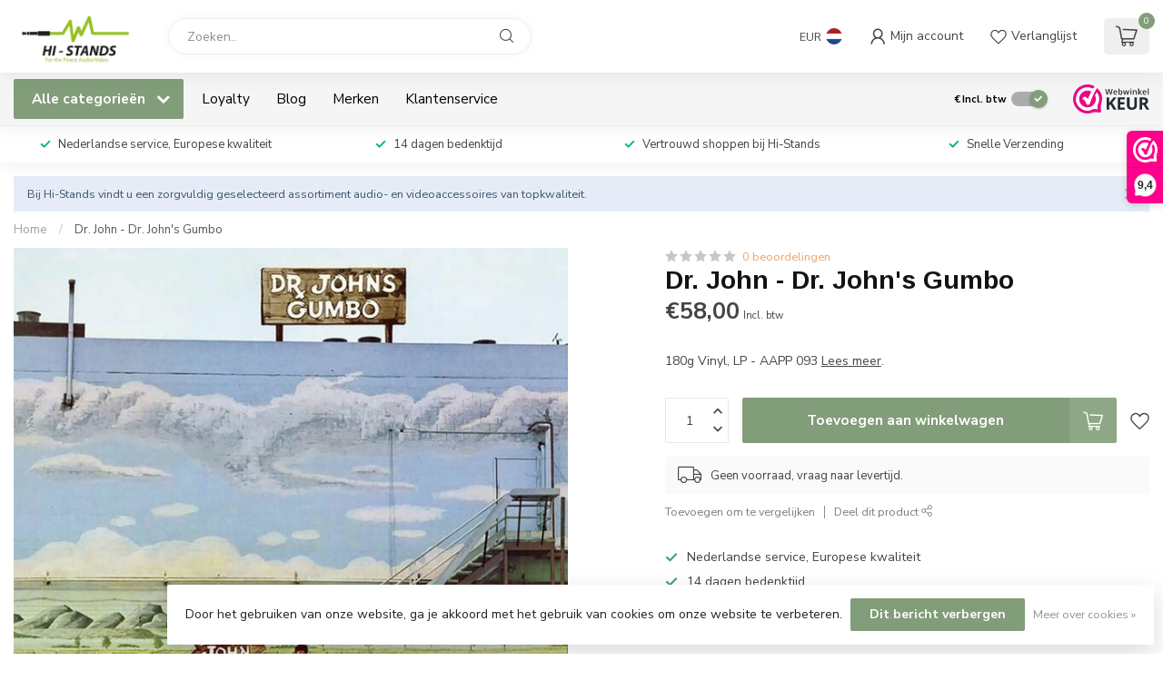

--- FILE ---
content_type: text/html;charset=utf-8
request_url: https://www.hi-stands.eu/nl/dr-john-dr-johns-gumbo.html
body_size: 38797
content:
<!DOCTYPE html>
<html lang="nl">
  <head>
<link rel="preconnect" href="https://cdn.webshopapp.com">
<link rel="preconnect" href="https://fonts.googleapis.com">
<link rel="preconnect" href="https://fonts.gstatic.com" crossorigin>
<!--

    Theme Proxima | v1.0.0.1807202501_1_59745
    Theme designed and created by Dyvelopment - We are true e-commerce heroes!

    For custom Lightspeed eCom development or design contact us at www.dyvelopment.com

      _____                  _                                  _   
     |  __ \                | |                                | |  
     | |  | |_   ___   _____| | ___  _ __  _ __ ___   ___ _ __ | |_ 
     | |  | | | | \ \ / / _ \ |/ _ \| '_ \| '_ ` _ \ / _ \ '_ \| __|
     | |__| | |_| |\ V /  __/ | (_) | |_) | | | | | |  __/ | | | |_ 
     |_____/ \__, | \_/ \___|_|\___/| .__/|_| |_| |_|\___|_| |_|\__|
              __/ |                 | |                             
             |___/                  |_|                             
-->


<meta charset="utf-8"/>
<!-- [START] 'blocks/head.rain' -->
<!--

  (c) 2008-2026 Lightspeed Netherlands B.V.
  http://www.lightspeedhq.com
  Generated: 20-01-2026 @ 19:35:22

-->
<link rel="canonical" href="https://www.hi-stands.eu/nl/dr-john-dr-johns-gumbo.html"/>
<link rel="alternate" href="https://www.hi-stands.eu/nl/index.rss" type="application/rss+xml" title="Nieuwe producten"/>
<link href="https://cdn.webshopapp.com/assets/cookielaw.css?2025-02-20" rel="stylesheet" type="text/css"/>
<meta name="robots" content="noodp,noydir"/>
<link href="https://plus.google.com/u/0/b/101970761940103937341/+HiStandsHapert/posts" rel="publisher"/>
<meta name="google-site-verification" content="CRA-wgwjf3F31TPYulUM_tW5ke5PQWWKN1VecL3u8J8"/>
<meta name="google-site-verification" content="Ur_cP1s9mUikDb5aqwhmPmplfGc7-RYtX2egI2Rp4A4"/>
<meta name="google-site-verification" content="Uq_P5sC6yEd9yCfPyhHIOwUIS802MRH_4MinTSZdAQU"/>
<meta property="og:url" content="https://www.hi-stands.eu/nl/dr-john-dr-johns-gumbo.html?source=facebook"/>
<meta property="og:site_name" content="Hi-Stands webshop!"/>
<meta property="og:title" content="Dr. John - Dr. John&#039;s Gumbo"/>
<meta property="og:description" content="180g Vinyl, LP - AAPP 093"/>
<meta property="og:image" content="https://cdn.webshopapp.com/shops/59745/files/456325526/dr-john-dr-johns-gumbo.jpg"/>
<script>
<!-- Google tag (gtag.js) -->
<script async src="https://www.googletagmanager.com/gtag/js?id=G-YW0M923H10"></script>
<script>
    window.dataLayer = window.dataLayer || [];
    function gtag(){dataLayer.push(arguments);}
    gtag('js', new Date());

    gtag('config', 'G-YW0M923H10');
</script>
</script>
<script>
/* DyApps Theme Addons config */
if( !window.dyapps ){ window.dyapps = {}; }
window.dyapps.addons = {
 "enabled": true,
 "created_at": "25-05-2025 19:21:05",
 "settings": {
    "matrix_separator": ",",
    "filterGroupSwatches": [],
    "swatchesForCustomFields": [],
    "plan": {
     "can_variant_group": true,
     "can_stockify": true,
     "can_vat_switcher": true,
     "can_age_popup": false,
     "can_custom_qty": false,
     "can_data01_colors": false
    },
    "advancedVariants": {
     "enabled": true,
     "price_in_dropdown": true,
     "stockify_in_dropdown": true,
     "disable_out_of_stock": false,
     "grid_swatches_container_selector": ".dy-collection-grid-swatch-holder",
     "grid_swatches_position": "left",
     "grid_swatches_max_colors": 4,
     "grid_swatches_enabled": true,
     "variant_status_icon": false,
     "display_type": "blocks",
     "product_swatches_size": "default",
     "live_pricing": true
    },
    "age_popup": {
     "enabled": false,
     "logo_url": "",
     "image_footer_url": "",
     "text": {
                 
        "nl": {
         "content": "<h3>Bevestig je leeftijd<\/h3><p>Je moet 18 jaar of ouder zijn om deze website te bezoeken.<\/p>",
         "content_no": "<h3>Sorry!<\/h3><p>Je kunt deze website helaas niet bezoeken.<\/p>",
         "button_yes": "Ik ben 18 jaar of ouder",
         "button_no": "Ik ben jonger dan 18",
        } ,          
        "en": {
         "content": "<h3>Confirm your age<\/h3><p>You must be over the age of 18 to enter this website.<\/p>",
         "content_no": "<h3>Sorry!<\/h3><p>Unfortunately you cannot access this website.<\/p>",
         "button_yes": "I am 18 years or older",
         "button_no": "I am under 18",
        } ,          
        "de": {
         "content": "<h3>Confirm your age<\/h3><p>You must be over the age of 18 to enter this website.<\/p>",
         "content_no": "<h3>Sorry!<\/h3><p>Unfortunately you cannot access this website.<\/p>",
         "button_yes": "I am 18 years or older",
         "button_no": "I am under 18",
        }        }
    },
    "stockify": {
     "enabled": false,
     "stock_trigger_type": "outofstock",
     "optin_policy": false,
     "api": "https://my.dyapps.io/api/public/0f0bbb7dcb/stockify/subscribe",
     "text": {
                 
        "nl": {
         "email_placeholder": "Jouw e-mailadres",
         "button_trigger": "Geef me een seintje bij voorraad",
         "button_submit": "Houd me op de hoogte!",
         "title": "Laat je e-mailadres achter",
         "desc": "Helaas is dit product momenteel uitverkocht. Laat je e-mailadres achter en we sturen je een e-mail wanneer het product weer beschikbaar is.",
         "bottom_text": "We gebruiken je gegevens alleen voor deze email. Meer info in onze <a href=\"\/service\/privacy-policy\/\" target=\"_blank\">privacy policy<\/a>."
        } ,          
        "en": {
         "email_placeholder": "Your email address",
         "button_trigger": "Notify me when back in stock",
         "button_submit": "Keep me updated!",
         "title": "Leave your email address",
         "desc": "Unfortunately this item is out of stock right now. Leave your email address below and we'll send you an email when the item is available again.",
         "bottom_text": "We use your data to send this email. Read more in our <a href=\"\/service\/privacy-policy\/\" target=\"_blank\">privacy policy<\/a>."
        } ,          
        "de": {
         "email_placeholder": "Your email address",
         "button_trigger": "Notify me when back in stock",
         "button_submit": "Keep me updated!",
         "title": "Leave your email address",
         "desc": "Unfortunately this item is out of stock right now. Leave your email address below and we'll send you an email when the item is available again.",
         "bottom_text": "We use your data to send this email. Read more in our <a href=\"\/service\/privacy-policy\/\" target=\"_blank\">privacy policy<\/a>."
        }        }
    },
    "categoryBanners": {
     "enabled": true,
     "mobile_breakpoint": "576px",
     "category_banner": [],
     "banners": {
             }
    }
 },
 "swatches": {
 "default": {"is_default": true, "type": "multi", "values": {"background-size": "10px 10px", "background-position": "0 0, 0 5px, 5px -5px, -5px 0px", "background-image": "linear-gradient(45deg, rgba(100,100,100,0.3) 25%, transparent 25%),  linear-gradient(-45deg, rgba(100,100,100,0.3) 25%, transparent 25%),  linear-gradient(45deg, transparent 75%, rgba(100,100,100,0.3) 75%),  linear-gradient(-45deg, transparent 75%, rgba(100,100,100,0.3) 75%)"}} ,   }
};
</script>
<!--[if lt IE 9]>
<script src="https://cdn.webshopapp.com/assets/html5shiv.js?2025-02-20"></script>
<![endif]-->
<!-- [END] 'blocks/head.rain' -->

<title>Dr. John - Dr. John&#039;s Gumbo - Hi-Stands webshop!</title>

<meta name="dyapps-addons-enabled" content="true">
<meta name="dyapps-addons-version" content="2022081001">
<meta name="dyapps-theme-name" content="Proxima">
<meta name="dyapps-theme-editor" content="true">

<meta name="description" content="180g Vinyl, LP - AAPP 093" />
<meta name="keywords" content="Dr., John, -, Dr., John&#039;s, Gumbo, Audio, Video, accessoires, hoofdtelefoons, Draaitafels, Elementen, Bekabeling, Luidsprekers, Ontkoppeling, Reinigings" />

<meta http-equiv="X-UA-Compatible" content="IE=edge">
<meta name="viewport" content="width=device-width, initial-scale=1">

<link rel="shortcut icon" href="https://cdn.webshopapp.com/shops/59745/themes/184996/v/2645913/assets/favicon.ico?20251109194111" type="image/x-icon" />
<link rel="preload" as="image" href="https://cdn.webshopapp.com/shops/59745/themes/184996/v/2645855/assets/logo.png?20251109194111">


	<link rel="preload" as="image" href="https://cdn.webshopapp.com/shops/59745/files/456325526/650x650x2/dr-john-dr-johns-gumbo.jpg">

<script src="https://cdn.webshopapp.com/shops/59745/themes/184996/assets/jquery-1-12-4-min.js?20260101112015" defer></script>
<script>if(navigator.userAgent.indexOf("MSIE ") > -1 || navigator.userAgent.indexOf("Trident/") > -1) { document.write('<script src="https://cdn.webshopapp.com/shops/59745/themes/184996/assets/intersection-observer-polyfill.js?20260101112015">\x3C/script>') }</script>

<style>/*!
 * Bootstrap Reboot v4.6.1 (https://getbootstrap.com/)
 * Copyright 2011-2021 The Bootstrap Authors
 * Copyright 2011-2021 Twitter, Inc.
 * Licensed under MIT (https://github.com/twbs/bootstrap/blob/main/LICENSE)
 * Forked from Normalize.css, licensed MIT (https://github.com/necolas/normalize.css/blob/master/LICENSE.md)
 */*,*::before,*::after{box-sizing:border-box}html{font-family:sans-serif;line-height:1.15;-webkit-text-size-adjust:100%;-webkit-tap-highlight-color:rgba(0,0,0,0)}article,aside,figcaption,figure,footer,header,hgroup,main,nav,section{display:block}body{margin:0;font-family:-apple-system,BlinkMacSystemFont,"Segoe UI",Roboto,"Helvetica Neue",Arial,"Noto Sans","Liberation Sans",sans-serif,"Apple Color Emoji","Segoe UI Emoji","Segoe UI Symbol","Noto Color Emoji";font-size:1rem;font-weight:400;line-height:1.42857143;color:#212529;text-align:left;background-color:#fff}[tabindex="-1"]:focus:not(:focus-visible){outline:0 !important}hr{box-sizing:content-box;height:0;overflow:visible}h1,h2,h3,h4,h5,h6{margin-top:0;margin-bottom:.5rem}p{margin-top:0;margin-bottom:1rem}abbr[title],abbr[data-original-title]{text-decoration:underline;text-decoration:underline dotted;cursor:help;border-bottom:0;text-decoration-skip-ink:none}address{margin-bottom:1rem;font-style:normal;line-height:inherit}ol,ul,dl{margin-top:0;margin-bottom:1rem}ol ol,ul ul,ol ul,ul ol{margin-bottom:0}dt{font-weight:700}dd{margin-bottom:.5rem;margin-left:0}blockquote{margin:0 0 1rem}b,strong{font-weight:bolder}small{font-size:80%}sub,sup{position:relative;font-size:75%;line-height:0;vertical-align:baseline}sub{bottom:-0.25em}sup{top:-0.5em}a{color:#007bff;text-decoration:none;background-color:transparent}a:hover{color:#0056b3;text-decoration:underline}a:not([href]):not([class]){color:inherit;text-decoration:none}a:not([href]):not([class]):hover{color:inherit;text-decoration:none}pre,code,kbd,samp{font-family:SFMono-Regular,Menlo,Monaco,Consolas,"Liberation Mono","Courier New",monospace;font-size:1em}pre{margin-top:0;margin-bottom:1rem;overflow:auto;-ms-overflow-style:scrollbar}figure{margin:0 0 1rem}img{vertical-align:middle;border-style:none}svg{overflow:hidden;vertical-align:middle}table{border-collapse:collapse}caption{padding-top:.75rem;padding-bottom:.75rem;color:#6c757d;text-align:left;caption-side:bottom}th{text-align:inherit;text-align:-webkit-match-parent}label{display:inline-block;margin-bottom:.5rem}button{border-radius:0}button:focus:not(:focus-visible){outline:0}input,button,select,optgroup,textarea{margin:0;font-family:inherit;font-size:inherit;line-height:inherit}button,input{overflow:visible}button,select{text-transform:none}[role=button]{cursor:pointer}select{word-wrap:normal}button,[type=button],[type=reset],[type=submit]{-webkit-appearance:button}button:not(:disabled),[type=button]:not(:disabled),[type=reset]:not(:disabled),[type=submit]:not(:disabled){cursor:pointer}button::-moz-focus-inner,[type=button]::-moz-focus-inner,[type=reset]::-moz-focus-inner,[type=submit]::-moz-focus-inner{padding:0;border-style:none}input[type=radio],input[type=checkbox]{box-sizing:border-box;padding:0}textarea{overflow:auto;resize:vertical}fieldset{min-width:0;padding:0;margin:0;border:0}legend{display:block;width:100%;max-width:100%;padding:0;margin-bottom:.5rem;font-size:1.5rem;line-height:inherit;color:inherit;white-space:normal}progress{vertical-align:baseline}[type=number]::-webkit-inner-spin-button,[type=number]::-webkit-outer-spin-button{height:auto}[type=search]{outline-offset:-2px;-webkit-appearance:none}[type=search]::-webkit-search-decoration{-webkit-appearance:none}::-webkit-file-upload-button{font:inherit;-webkit-appearance:button}output{display:inline-block}summary{display:list-item;cursor:pointer}template{display:none}[hidden]{display:none !important}/*!
 * Bootstrap Grid v4.6.1 (https://getbootstrap.com/)
 * Copyright 2011-2021 The Bootstrap Authors
 * Copyright 2011-2021 Twitter, Inc.
 * Licensed under MIT (https://github.com/twbs/bootstrap/blob/main/LICENSE)
 */html{box-sizing:border-box;-ms-overflow-style:scrollbar}*,*::before,*::after{box-sizing:inherit}.container,.container-fluid,.container-xl,.container-lg,.container-md,.container-sm{width:100%;padding-right:15px;padding-left:15px;margin-right:auto;margin-left:auto}@media(min-width: 576px){.container-sm,.container{max-width:540px}}@media(min-width: 768px){.container-md,.container-sm,.container{max-width:720px}}@media(min-width: 992px){.container-lg,.container-md,.container-sm,.container{max-width:960px}}@media(min-width: 1200px){.container-xl,.container-lg,.container-md,.container-sm,.container{max-width:1140px}}.row{display:flex;flex-wrap:wrap;margin-right:-15px;margin-left:-15px}.no-gutters{margin-right:0;margin-left:0}.no-gutters>.col,.no-gutters>[class*=col-]{padding-right:0;padding-left:0}.col-xl,.col-xl-auto,.col-xl-12,.col-xl-11,.col-xl-10,.col-xl-9,.col-xl-8,.col-xl-7,.col-xl-6,.col-xl-5,.col-xl-4,.col-xl-3,.col-xl-2,.col-xl-1,.col-lg,.col-lg-auto,.col-lg-12,.col-lg-11,.col-lg-10,.col-lg-9,.col-lg-8,.col-lg-7,.col-lg-6,.col-lg-5,.col-lg-4,.col-lg-3,.col-lg-2,.col-lg-1,.col-md,.col-md-auto,.col-md-12,.col-md-11,.col-md-10,.col-md-9,.col-md-8,.col-md-7,.col-md-6,.col-md-5,.col-md-4,.col-md-3,.col-md-2,.col-md-1,.col-sm,.col-sm-auto,.col-sm-12,.col-sm-11,.col-sm-10,.col-sm-9,.col-sm-8,.col-sm-7,.col-sm-6,.col-sm-5,.col-sm-4,.col-sm-3,.col-sm-2,.col-sm-1,.col,.col-auto,.col-12,.col-11,.col-10,.col-9,.col-8,.col-7,.col-6,.col-5,.col-4,.col-3,.col-2,.col-1{position:relative;width:100%;padding-right:15px;padding-left:15px}.col{flex-basis:0;flex-grow:1;max-width:100%}.row-cols-1>*{flex:0 0 100%;max-width:100%}.row-cols-2>*{flex:0 0 50%;max-width:50%}.row-cols-3>*{flex:0 0 33.3333333333%;max-width:33.3333333333%}.row-cols-4>*{flex:0 0 25%;max-width:25%}.row-cols-5>*{flex:0 0 20%;max-width:20%}.row-cols-6>*{flex:0 0 16.6666666667%;max-width:16.6666666667%}.col-auto{flex:0 0 auto;width:auto;max-width:100%}.col-1{flex:0 0 8.33333333%;max-width:8.33333333%}.col-2{flex:0 0 16.66666667%;max-width:16.66666667%}.col-3{flex:0 0 25%;max-width:25%}.col-4{flex:0 0 33.33333333%;max-width:33.33333333%}.col-5{flex:0 0 41.66666667%;max-width:41.66666667%}.col-6{flex:0 0 50%;max-width:50%}.col-7{flex:0 0 58.33333333%;max-width:58.33333333%}.col-8{flex:0 0 66.66666667%;max-width:66.66666667%}.col-9{flex:0 0 75%;max-width:75%}.col-10{flex:0 0 83.33333333%;max-width:83.33333333%}.col-11{flex:0 0 91.66666667%;max-width:91.66666667%}.col-12{flex:0 0 100%;max-width:100%}.order-first{order:-1}.order-last{order:13}.order-0{order:0}.order-1{order:1}.order-2{order:2}.order-3{order:3}.order-4{order:4}.order-5{order:5}.order-6{order:6}.order-7{order:7}.order-8{order:8}.order-9{order:9}.order-10{order:10}.order-11{order:11}.order-12{order:12}.offset-1{margin-left:8.33333333%}.offset-2{margin-left:16.66666667%}.offset-3{margin-left:25%}.offset-4{margin-left:33.33333333%}.offset-5{margin-left:41.66666667%}.offset-6{margin-left:50%}.offset-7{margin-left:58.33333333%}.offset-8{margin-left:66.66666667%}.offset-9{margin-left:75%}.offset-10{margin-left:83.33333333%}.offset-11{margin-left:91.66666667%}@media(min-width: 576px){.col-sm{flex-basis:0;flex-grow:1;max-width:100%}.row-cols-sm-1>*{flex:0 0 100%;max-width:100%}.row-cols-sm-2>*{flex:0 0 50%;max-width:50%}.row-cols-sm-3>*{flex:0 0 33.3333333333%;max-width:33.3333333333%}.row-cols-sm-4>*{flex:0 0 25%;max-width:25%}.row-cols-sm-5>*{flex:0 0 20%;max-width:20%}.row-cols-sm-6>*{flex:0 0 16.6666666667%;max-width:16.6666666667%}.col-sm-auto{flex:0 0 auto;width:auto;max-width:100%}.col-sm-1{flex:0 0 8.33333333%;max-width:8.33333333%}.col-sm-2{flex:0 0 16.66666667%;max-width:16.66666667%}.col-sm-3{flex:0 0 25%;max-width:25%}.col-sm-4{flex:0 0 33.33333333%;max-width:33.33333333%}.col-sm-5{flex:0 0 41.66666667%;max-width:41.66666667%}.col-sm-6{flex:0 0 50%;max-width:50%}.col-sm-7{flex:0 0 58.33333333%;max-width:58.33333333%}.col-sm-8{flex:0 0 66.66666667%;max-width:66.66666667%}.col-sm-9{flex:0 0 75%;max-width:75%}.col-sm-10{flex:0 0 83.33333333%;max-width:83.33333333%}.col-sm-11{flex:0 0 91.66666667%;max-width:91.66666667%}.col-sm-12{flex:0 0 100%;max-width:100%}.order-sm-first{order:-1}.order-sm-last{order:13}.order-sm-0{order:0}.order-sm-1{order:1}.order-sm-2{order:2}.order-sm-3{order:3}.order-sm-4{order:4}.order-sm-5{order:5}.order-sm-6{order:6}.order-sm-7{order:7}.order-sm-8{order:8}.order-sm-9{order:9}.order-sm-10{order:10}.order-sm-11{order:11}.order-sm-12{order:12}.offset-sm-0{margin-left:0}.offset-sm-1{margin-left:8.33333333%}.offset-sm-2{margin-left:16.66666667%}.offset-sm-3{margin-left:25%}.offset-sm-4{margin-left:33.33333333%}.offset-sm-5{margin-left:41.66666667%}.offset-sm-6{margin-left:50%}.offset-sm-7{margin-left:58.33333333%}.offset-sm-8{margin-left:66.66666667%}.offset-sm-9{margin-left:75%}.offset-sm-10{margin-left:83.33333333%}.offset-sm-11{margin-left:91.66666667%}}@media(min-width: 768px){.col-md{flex-basis:0;flex-grow:1;max-width:100%}.row-cols-md-1>*{flex:0 0 100%;max-width:100%}.row-cols-md-2>*{flex:0 0 50%;max-width:50%}.row-cols-md-3>*{flex:0 0 33.3333333333%;max-width:33.3333333333%}.row-cols-md-4>*{flex:0 0 25%;max-width:25%}.row-cols-md-5>*{flex:0 0 20%;max-width:20%}.row-cols-md-6>*{flex:0 0 16.6666666667%;max-width:16.6666666667%}.col-md-auto{flex:0 0 auto;width:auto;max-width:100%}.col-md-1{flex:0 0 8.33333333%;max-width:8.33333333%}.col-md-2{flex:0 0 16.66666667%;max-width:16.66666667%}.col-md-3{flex:0 0 25%;max-width:25%}.col-md-4{flex:0 0 33.33333333%;max-width:33.33333333%}.col-md-5{flex:0 0 41.66666667%;max-width:41.66666667%}.col-md-6{flex:0 0 50%;max-width:50%}.col-md-7{flex:0 0 58.33333333%;max-width:58.33333333%}.col-md-8{flex:0 0 66.66666667%;max-width:66.66666667%}.col-md-9{flex:0 0 75%;max-width:75%}.col-md-10{flex:0 0 83.33333333%;max-width:83.33333333%}.col-md-11{flex:0 0 91.66666667%;max-width:91.66666667%}.col-md-12{flex:0 0 100%;max-width:100%}.order-md-first{order:-1}.order-md-last{order:13}.order-md-0{order:0}.order-md-1{order:1}.order-md-2{order:2}.order-md-3{order:3}.order-md-4{order:4}.order-md-5{order:5}.order-md-6{order:6}.order-md-7{order:7}.order-md-8{order:8}.order-md-9{order:9}.order-md-10{order:10}.order-md-11{order:11}.order-md-12{order:12}.offset-md-0{margin-left:0}.offset-md-1{margin-left:8.33333333%}.offset-md-2{margin-left:16.66666667%}.offset-md-3{margin-left:25%}.offset-md-4{margin-left:33.33333333%}.offset-md-5{margin-left:41.66666667%}.offset-md-6{margin-left:50%}.offset-md-7{margin-left:58.33333333%}.offset-md-8{margin-left:66.66666667%}.offset-md-9{margin-left:75%}.offset-md-10{margin-left:83.33333333%}.offset-md-11{margin-left:91.66666667%}}@media(min-width: 992px){.col-lg{flex-basis:0;flex-grow:1;max-width:100%}.row-cols-lg-1>*{flex:0 0 100%;max-width:100%}.row-cols-lg-2>*{flex:0 0 50%;max-width:50%}.row-cols-lg-3>*{flex:0 0 33.3333333333%;max-width:33.3333333333%}.row-cols-lg-4>*{flex:0 0 25%;max-width:25%}.row-cols-lg-5>*{flex:0 0 20%;max-width:20%}.row-cols-lg-6>*{flex:0 0 16.6666666667%;max-width:16.6666666667%}.col-lg-auto{flex:0 0 auto;width:auto;max-width:100%}.col-lg-1{flex:0 0 8.33333333%;max-width:8.33333333%}.col-lg-2{flex:0 0 16.66666667%;max-width:16.66666667%}.col-lg-3{flex:0 0 25%;max-width:25%}.col-lg-4{flex:0 0 33.33333333%;max-width:33.33333333%}.col-lg-5{flex:0 0 41.66666667%;max-width:41.66666667%}.col-lg-6{flex:0 0 50%;max-width:50%}.col-lg-7{flex:0 0 58.33333333%;max-width:58.33333333%}.col-lg-8{flex:0 0 66.66666667%;max-width:66.66666667%}.col-lg-9{flex:0 0 75%;max-width:75%}.col-lg-10{flex:0 0 83.33333333%;max-width:83.33333333%}.col-lg-11{flex:0 0 91.66666667%;max-width:91.66666667%}.col-lg-12{flex:0 0 100%;max-width:100%}.order-lg-first{order:-1}.order-lg-last{order:13}.order-lg-0{order:0}.order-lg-1{order:1}.order-lg-2{order:2}.order-lg-3{order:3}.order-lg-4{order:4}.order-lg-5{order:5}.order-lg-6{order:6}.order-lg-7{order:7}.order-lg-8{order:8}.order-lg-9{order:9}.order-lg-10{order:10}.order-lg-11{order:11}.order-lg-12{order:12}.offset-lg-0{margin-left:0}.offset-lg-1{margin-left:8.33333333%}.offset-lg-2{margin-left:16.66666667%}.offset-lg-3{margin-left:25%}.offset-lg-4{margin-left:33.33333333%}.offset-lg-5{margin-left:41.66666667%}.offset-lg-6{margin-left:50%}.offset-lg-7{margin-left:58.33333333%}.offset-lg-8{margin-left:66.66666667%}.offset-lg-9{margin-left:75%}.offset-lg-10{margin-left:83.33333333%}.offset-lg-11{margin-left:91.66666667%}}@media(min-width: 1200px){.col-xl{flex-basis:0;flex-grow:1;max-width:100%}.row-cols-xl-1>*{flex:0 0 100%;max-width:100%}.row-cols-xl-2>*{flex:0 0 50%;max-width:50%}.row-cols-xl-3>*{flex:0 0 33.3333333333%;max-width:33.3333333333%}.row-cols-xl-4>*{flex:0 0 25%;max-width:25%}.row-cols-xl-5>*{flex:0 0 20%;max-width:20%}.row-cols-xl-6>*{flex:0 0 16.6666666667%;max-width:16.6666666667%}.col-xl-auto{flex:0 0 auto;width:auto;max-width:100%}.col-xl-1{flex:0 0 8.33333333%;max-width:8.33333333%}.col-xl-2{flex:0 0 16.66666667%;max-width:16.66666667%}.col-xl-3{flex:0 0 25%;max-width:25%}.col-xl-4{flex:0 0 33.33333333%;max-width:33.33333333%}.col-xl-5{flex:0 0 41.66666667%;max-width:41.66666667%}.col-xl-6{flex:0 0 50%;max-width:50%}.col-xl-7{flex:0 0 58.33333333%;max-width:58.33333333%}.col-xl-8{flex:0 0 66.66666667%;max-width:66.66666667%}.col-xl-9{flex:0 0 75%;max-width:75%}.col-xl-10{flex:0 0 83.33333333%;max-width:83.33333333%}.col-xl-11{flex:0 0 91.66666667%;max-width:91.66666667%}.col-xl-12{flex:0 0 100%;max-width:100%}.order-xl-first{order:-1}.order-xl-last{order:13}.order-xl-0{order:0}.order-xl-1{order:1}.order-xl-2{order:2}.order-xl-3{order:3}.order-xl-4{order:4}.order-xl-5{order:5}.order-xl-6{order:6}.order-xl-7{order:7}.order-xl-8{order:8}.order-xl-9{order:9}.order-xl-10{order:10}.order-xl-11{order:11}.order-xl-12{order:12}.offset-xl-0{margin-left:0}.offset-xl-1{margin-left:8.33333333%}.offset-xl-2{margin-left:16.66666667%}.offset-xl-3{margin-left:25%}.offset-xl-4{margin-left:33.33333333%}.offset-xl-5{margin-left:41.66666667%}.offset-xl-6{margin-left:50%}.offset-xl-7{margin-left:58.33333333%}.offset-xl-8{margin-left:66.66666667%}.offset-xl-9{margin-left:75%}.offset-xl-10{margin-left:83.33333333%}.offset-xl-11{margin-left:91.66666667%}}.d-none{display:none !important}.d-inline{display:inline !important}.d-inline-block{display:inline-block !important}.d-block{display:block !important}.d-table{display:table !important}.d-table-row{display:table-row !important}.d-table-cell{display:table-cell !important}.d-flex{display:flex !important}.d-inline-flex{display:inline-flex !important}@media(min-width: 576px){.d-sm-none{display:none !important}.d-sm-inline{display:inline !important}.d-sm-inline-block{display:inline-block !important}.d-sm-block{display:block !important}.d-sm-table{display:table !important}.d-sm-table-row{display:table-row !important}.d-sm-table-cell{display:table-cell !important}.d-sm-flex{display:flex !important}.d-sm-inline-flex{display:inline-flex !important}}@media(min-width: 768px){.d-md-none{display:none !important}.d-md-inline{display:inline !important}.d-md-inline-block{display:inline-block !important}.d-md-block{display:block !important}.d-md-table{display:table !important}.d-md-table-row{display:table-row !important}.d-md-table-cell{display:table-cell !important}.d-md-flex{display:flex !important}.d-md-inline-flex{display:inline-flex !important}}@media(min-width: 992px){.d-lg-none{display:none !important}.d-lg-inline{display:inline !important}.d-lg-inline-block{display:inline-block !important}.d-lg-block{display:block !important}.d-lg-table{display:table !important}.d-lg-table-row{display:table-row !important}.d-lg-table-cell{display:table-cell !important}.d-lg-flex{display:flex !important}.d-lg-inline-flex{display:inline-flex !important}}@media(min-width: 1200px){.d-xl-none{display:none !important}.d-xl-inline{display:inline !important}.d-xl-inline-block{display:inline-block !important}.d-xl-block{display:block !important}.d-xl-table{display:table !important}.d-xl-table-row{display:table-row !important}.d-xl-table-cell{display:table-cell !important}.d-xl-flex{display:flex !important}.d-xl-inline-flex{display:inline-flex !important}}@media print{.d-print-none{display:none !important}.d-print-inline{display:inline !important}.d-print-inline-block{display:inline-block !important}.d-print-block{display:block !important}.d-print-table{display:table !important}.d-print-table-row{display:table-row !important}.d-print-table-cell{display:table-cell !important}.d-print-flex{display:flex !important}.d-print-inline-flex{display:inline-flex !important}}.flex-row{flex-direction:row !important}.flex-column{flex-direction:column !important}.flex-row-reverse{flex-direction:row-reverse !important}.flex-column-reverse{flex-direction:column-reverse !important}.flex-wrap{flex-wrap:wrap !important}.flex-nowrap{flex-wrap:nowrap !important}.flex-wrap-reverse{flex-wrap:wrap-reverse !important}.flex-fill{flex:1 1 auto !important}.flex-grow-0{flex-grow:0 !important}.flex-grow-1{flex-grow:1 !important}.flex-shrink-0{flex-shrink:0 !important}.flex-shrink-1{flex-shrink:1 !important}.justify-content-start{justify-content:flex-start !important}.justify-content-end{justify-content:flex-end !important}.justify-content-center{justify-content:center !important}.justify-content-between{justify-content:space-between !important}.justify-content-around{justify-content:space-around !important}.align-items-start{align-items:flex-start !important}.align-items-end{align-items:flex-end !important}.align-items-center{align-items:center !important}.align-items-baseline{align-items:baseline !important}.align-items-stretch{align-items:stretch !important}.align-content-start{align-content:flex-start !important}.align-content-end{align-content:flex-end !important}.align-content-center{align-content:center !important}.align-content-between{align-content:space-between !important}.align-content-around{align-content:space-around !important}.align-content-stretch{align-content:stretch !important}.align-self-auto{align-self:auto !important}.align-self-start{align-self:flex-start !important}.align-self-end{align-self:flex-end !important}.align-self-center{align-self:center !important}.align-self-baseline{align-self:baseline !important}.align-self-stretch{align-self:stretch !important}@media(min-width: 576px){.flex-sm-row{flex-direction:row !important}.flex-sm-column{flex-direction:column !important}.flex-sm-row-reverse{flex-direction:row-reverse !important}.flex-sm-column-reverse{flex-direction:column-reverse !important}.flex-sm-wrap{flex-wrap:wrap !important}.flex-sm-nowrap{flex-wrap:nowrap !important}.flex-sm-wrap-reverse{flex-wrap:wrap-reverse !important}.flex-sm-fill{flex:1 1 auto !important}.flex-sm-grow-0{flex-grow:0 !important}.flex-sm-grow-1{flex-grow:1 !important}.flex-sm-shrink-0{flex-shrink:0 !important}.flex-sm-shrink-1{flex-shrink:1 !important}.justify-content-sm-start{justify-content:flex-start !important}.justify-content-sm-end{justify-content:flex-end !important}.justify-content-sm-center{justify-content:center !important}.justify-content-sm-between{justify-content:space-between !important}.justify-content-sm-around{justify-content:space-around !important}.align-items-sm-start{align-items:flex-start !important}.align-items-sm-end{align-items:flex-end !important}.align-items-sm-center{align-items:center !important}.align-items-sm-baseline{align-items:baseline !important}.align-items-sm-stretch{align-items:stretch !important}.align-content-sm-start{align-content:flex-start !important}.align-content-sm-end{align-content:flex-end !important}.align-content-sm-center{align-content:center !important}.align-content-sm-between{align-content:space-between !important}.align-content-sm-around{align-content:space-around !important}.align-content-sm-stretch{align-content:stretch !important}.align-self-sm-auto{align-self:auto !important}.align-self-sm-start{align-self:flex-start !important}.align-self-sm-end{align-self:flex-end !important}.align-self-sm-center{align-self:center !important}.align-self-sm-baseline{align-self:baseline !important}.align-self-sm-stretch{align-self:stretch !important}}@media(min-width: 768px){.flex-md-row{flex-direction:row !important}.flex-md-column{flex-direction:column !important}.flex-md-row-reverse{flex-direction:row-reverse !important}.flex-md-column-reverse{flex-direction:column-reverse !important}.flex-md-wrap{flex-wrap:wrap !important}.flex-md-nowrap{flex-wrap:nowrap !important}.flex-md-wrap-reverse{flex-wrap:wrap-reverse !important}.flex-md-fill{flex:1 1 auto !important}.flex-md-grow-0{flex-grow:0 !important}.flex-md-grow-1{flex-grow:1 !important}.flex-md-shrink-0{flex-shrink:0 !important}.flex-md-shrink-1{flex-shrink:1 !important}.justify-content-md-start{justify-content:flex-start !important}.justify-content-md-end{justify-content:flex-end !important}.justify-content-md-center{justify-content:center !important}.justify-content-md-between{justify-content:space-between !important}.justify-content-md-around{justify-content:space-around !important}.align-items-md-start{align-items:flex-start !important}.align-items-md-end{align-items:flex-end !important}.align-items-md-center{align-items:center !important}.align-items-md-baseline{align-items:baseline !important}.align-items-md-stretch{align-items:stretch !important}.align-content-md-start{align-content:flex-start !important}.align-content-md-end{align-content:flex-end !important}.align-content-md-center{align-content:center !important}.align-content-md-between{align-content:space-between !important}.align-content-md-around{align-content:space-around !important}.align-content-md-stretch{align-content:stretch !important}.align-self-md-auto{align-self:auto !important}.align-self-md-start{align-self:flex-start !important}.align-self-md-end{align-self:flex-end !important}.align-self-md-center{align-self:center !important}.align-self-md-baseline{align-self:baseline !important}.align-self-md-stretch{align-self:stretch !important}}@media(min-width: 992px){.flex-lg-row{flex-direction:row !important}.flex-lg-column{flex-direction:column !important}.flex-lg-row-reverse{flex-direction:row-reverse !important}.flex-lg-column-reverse{flex-direction:column-reverse !important}.flex-lg-wrap{flex-wrap:wrap !important}.flex-lg-nowrap{flex-wrap:nowrap !important}.flex-lg-wrap-reverse{flex-wrap:wrap-reverse !important}.flex-lg-fill{flex:1 1 auto !important}.flex-lg-grow-0{flex-grow:0 !important}.flex-lg-grow-1{flex-grow:1 !important}.flex-lg-shrink-0{flex-shrink:0 !important}.flex-lg-shrink-1{flex-shrink:1 !important}.justify-content-lg-start{justify-content:flex-start !important}.justify-content-lg-end{justify-content:flex-end !important}.justify-content-lg-center{justify-content:center !important}.justify-content-lg-between{justify-content:space-between !important}.justify-content-lg-around{justify-content:space-around !important}.align-items-lg-start{align-items:flex-start !important}.align-items-lg-end{align-items:flex-end !important}.align-items-lg-center{align-items:center !important}.align-items-lg-baseline{align-items:baseline !important}.align-items-lg-stretch{align-items:stretch !important}.align-content-lg-start{align-content:flex-start !important}.align-content-lg-end{align-content:flex-end !important}.align-content-lg-center{align-content:center !important}.align-content-lg-between{align-content:space-between !important}.align-content-lg-around{align-content:space-around !important}.align-content-lg-stretch{align-content:stretch !important}.align-self-lg-auto{align-self:auto !important}.align-self-lg-start{align-self:flex-start !important}.align-self-lg-end{align-self:flex-end !important}.align-self-lg-center{align-self:center !important}.align-self-lg-baseline{align-self:baseline !important}.align-self-lg-stretch{align-self:stretch !important}}@media(min-width: 1200px){.flex-xl-row{flex-direction:row !important}.flex-xl-column{flex-direction:column !important}.flex-xl-row-reverse{flex-direction:row-reverse !important}.flex-xl-column-reverse{flex-direction:column-reverse !important}.flex-xl-wrap{flex-wrap:wrap !important}.flex-xl-nowrap{flex-wrap:nowrap !important}.flex-xl-wrap-reverse{flex-wrap:wrap-reverse !important}.flex-xl-fill{flex:1 1 auto !important}.flex-xl-grow-0{flex-grow:0 !important}.flex-xl-grow-1{flex-grow:1 !important}.flex-xl-shrink-0{flex-shrink:0 !important}.flex-xl-shrink-1{flex-shrink:1 !important}.justify-content-xl-start{justify-content:flex-start !important}.justify-content-xl-end{justify-content:flex-end !important}.justify-content-xl-center{justify-content:center !important}.justify-content-xl-between{justify-content:space-between !important}.justify-content-xl-around{justify-content:space-around !important}.align-items-xl-start{align-items:flex-start !important}.align-items-xl-end{align-items:flex-end !important}.align-items-xl-center{align-items:center !important}.align-items-xl-baseline{align-items:baseline !important}.align-items-xl-stretch{align-items:stretch !important}.align-content-xl-start{align-content:flex-start !important}.align-content-xl-end{align-content:flex-end !important}.align-content-xl-center{align-content:center !important}.align-content-xl-between{align-content:space-between !important}.align-content-xl-around{align-content:space-around !important}.align-content-xl-stretch{align-content:stretch !important}.align-self-xl-auto{align-self:auto !important}.align-self-xl-start{align-self:flex-start !important}.align-self-xl-end{align-self:flex-end !important}.align-self-xl-center{align-self:center !important}.align-self-xl-baseline{align-self:baseline !important}.align-self-xl-stretch{align-self:stretch !important}}.m-0{margin:0 !important}.mt-0,.my-0{margin-top:0 !important}.mr-0,.mx-0{margin-right:0 !important}.mb-0,.my-0{margin-bottom:0 !important}.ml-0,.mx-0{margin-left:0 !important}.m-1{margin:5px !important}.mt-1,.my-1{margin-top:5px !important}.mr-1,.mx-1{margin-right:5px !important}.mb-1,.my-1{margin-bottom:5px !important}.ml-1,.mx-1{margin-left:5px !important}.m-2{margin:10px !important}.mt-2,.my-2{margin-top:10px !important}.mr-2,.mx-2{margin-right:10px !important}.mb-2,.my-2{margin-bottom:10px !important}.ml-2,.mx-2{margin-left:10px !important}.m-3{margin:15px !important}.mt-3,.my-3{margin-top:15px !important}.mr-3,.mx-3{margin-right:15px !important}.mb-3,.my-3{margin-bottom:15px !important}.ml-3,.mx-3{margin-left:15px !important}.m-4{margin:30px !important}.mt-4,.my-4{margin-top:30px !important}.mr-4,.mx-4{margin-right:30px !important}.mb-4,.my-4{margin-bottom:30px !important}.ml-4,.mx-4{margin-left:30px !important}.m-5{margin:50px !important}.mt-5,.my-5{margin-top:50px !important}.mr-5,.mx-5{margin-right:50px !important}.mb-5,.my-5{margin-bottom:50px !important}.ml-5,.mx-5{margin-left:50px !important}.m-6{margin:80px !important}.mt-6,.my-6{margin-top:80px !important}.mr-6,.mx-6{margin-right:80px !important}.mb-6,.my-6{margin-bottom:80px !important}.ml-6,.mx-6{margin-left:80px !important}.p-0{padding:0 !important}.pt-0,.py-0{padding-top:0 !important}.pr-0,.px-0{padding-right:0 !important}.pb-0,.py-0{padding-bottom:0 !important}.pl-0,.px-0{padding-left:0 !important}.p-1{padding:5px !important}.pt-1,.py-1{padding-top:5px !important}.pr-1,.px-1{padding-right:5px !important}.pb-1,.py-1{padding-bottom:5px !important}.pl-1,.px-1{padding-left:5px !important}.p-2{padding:10px !important}.pt-2,.py-2{padding-top:10px !important}.pr-2,.px-2{padding-right:10px !important}.pb-2,.py-2{padding-bottom:10px !important}.pl-2,.px-2{padding-left:10px !important}.p-3{padding:15px !important}.pt-3,.py-3{padding-top:15px !important}.pr-3,.px-3{padding-right:15px !important}.pb-3,.py-3{padding-bottom:15px !important}.pl-3,.px-3{padding-left:15px !important}.p-4{padding:30px !important}.pt-4,.py-4{padding-top:30px !important}.pr-4,.px-4{padding-right:30px !important}.pb-4,.py-4{padding-bottom:30px !important}.pl-4,.px-4{padding-left:30px !important}.p-5{padding:50px !important}.pt-5,.py-5{padding-top:50px !important}.pr-5,.px-5{padding-right:50px !important}.pb-5,.py-5{padding-bottom:50px !important}.pl-5,.px-5{padding-left:50px !important}.p-6{padding:80px !important}.pt-6,.py-6{padding-top:80px !important}.pr-6,.px-6{padding-right:80px !important}.pb-6,.py-6{padding-bottom:80px !important}.pl-6,.px-6{padding-left:80px !important}.m-n1{margin:-5px !important}.mt-n1,.my-n1{margin-top:-5px !important}.mr-n1,.mx-n1{margin-right:-5px !important}.mb-n1,.my-n1{margin-bottom:-5px !important}.ml-n1,.mx-n1{margin-left:-5px !important}.m-n2{margin:-10px !important}.mt-n2,.my-n2{margin-top:-10px !important}.mr-n2,.mx-n2{margin-right:-10px !important}.mb-n2,.my-n2{margin-bottom:-10px !important}.ml-n2,.mx-n2{margin-left:-10px !important}.m-n3{margin:-15px !important}.mt-n3,.my-n3{margin-top:-15px !important}.mr-n3,.mx-n3{margin-right:-15px !important}.mb-n3,.my-n3{margin-bottom:-15px !important}.ml-n3,.mx-n3{margin-left:-15px !important}.m-n4{margin:-30px !important}.mt-n4,.my-n4{margin-top:-30px !important}.mr-n4,.mx-n4{margin-right:-30px !important}.mb-n4,.my-n4{margin-bottom:-30px !important}.ml-n4,.mx-n4{margin-left:-30px !important}.m-n5{margin:-50px !important}.mt-n5,.my-n5{margin-top:-50px !important}.mr-n5,.mx-n5{margin-right:-50px !important}.mb-n5,.my-n5{margin-bottom:-50px !important}.ml-n5,.mx-n5{margin-left:-50px !important}.m-n6{margin:-80px !important}.mt-n6,.my-n6{margin-top:-80px !important}.mr-n6,.mx-n6{margin-right:-80px !important}.mb-n6,.my-n6{margin-bottom:-80px !important}.ml-n6,.mx-n6{margin-left:-80px !important}.m-auto{margin:auto !important}.mt-auto,.my-auto{margin-top:auto !important}.mr-auto,.mx-auto{margin-right:auto !important}.mb-auto,.my-auto{margin-bottom:auto !important}.ml-auto,.mx-auto{margin-left:auto !important}@media(min-width: 576px){.m-sm-0{margin:0 !important}.mt-sm-0,.my-sm-0{margin-top:0 !important}.mr-sm-0,.mx-sm-0{margin-right:0 !important}.mb-sm-0,.my-sm-0{margin-bottom:0 !important}.ml-sm-0,.mx-sm-0{margin-left:0 !important}.m-sm-1{margin:5px !important}.mt-sm-1,.my-sm-1{margin-top:5px !important}.mr-sm-1,.mx-sm-1{margin-right:5px !important}.mb-sm-1,.my-sm-1{margin-bottom:5px !important}.ml-sm-1,.mx-sm-1{margin-left:5px !important}.m-sm-2{margin:10px !important}.mt-sm-2,.my-sm-2{margin-top:10px !important}.mr-sm-2,.mx-sm-2{margin-right:10px !important}.mb-sm-2,.my-sm-2{margin-bottom:10px !important}.ml-sm-2,.mx-sm-2{margin-left:10px !important}.m-sm-3{margin:15px !important}.mt-sm-3,.my-sm-3{margin-top:15px !important}.mr-sm-3,.mx-sm-3{margin-right:15px !important}.mb-sm-3,.my-sm-3{margin-bottom:15px !important}.ml-sm-3,.mx-sm-3{margin-left:15px !important}.m-sm-4{margin:30px !important}.mt-sm-4,.my-sm-4{margin-top:30px !important}.mr-sm-4,.mx-sm-4{margin-right:30px !important}.mb-sm-4,.my-sm-4{margin-bottom:30px !important}.ml-sm-4,.mx-sm-4{margin-left:30px !important}.m-sm-5{margin:50px !important}.mt-sm-5,.my-sm-5{margin-top:50px !important}.mr-sm-5,.mx-sm-5{margin-right:50px !important}.mb-sm-5,.my-sm-5{margin-bottom:50px !important}.ml-sm-5,.mx-sm-5{margin-left:50px !important}.m-sm-6{margin:80px !important}.mt-sm-6,.my-sm-6{margin-top:80px !important}.mr-sm-6,.mx-sm-6{margin-right:80px !important}.mb-sm-6,.my-sm-6{margin-bottom:80px !important}.ml-sm-6,.mx-sm-6{margin-left:80px !important}.p-sm-0{padding:0 !important}.pt-sm-0,.py-sm-0{padding-top:0 !important}.pr-sm-0,.px-sm-0{padding-right:0 !important}.pb-sm-0,.py-sm-0{padding-bottom:0 !important}.pl-sm-0,.px-sm-0{padding-left:0 !important}.p-sm-1{padding:5px !important}.pt-sm-1,.py-sm-1{padding-top:5px !important}.pr-sm-1,.px-sm-1{padding-right:5px !important}.pb-sm-1,.py-sm-1{padding-bottom:5px !important}.pl-sm-1,.px-sm-1{padding-left:5px !important}.p-sm-2{padding:10px !important}.pt-sm-2,.py-sm-2{padding-top:10px !important}.pr-sm-2,.px-sm-2{padding-right:10px !important}.pb-sm-2,.py-sm-2{padding-bottom:10px !important}.pl-sm-2,.px-sm-2{padding-left:10px !important}.p-sm-3{padding:15px !important}.pt-sm-3,.py-sm-3{padding-top:15px !important}.pr-sm-3,.px-sm-3{padding-right:15px !important}.pb-sm-3,.py-sm-3{padding-bottom:15px !important}.pl-sm-3,.px-sm-3{padding-left:15px !important}.p-sm-4{padding:30px !important}.pt-sm-4,.py-sm-4{padding-top:30px !important}.pr-sm-4,.px-sm-4{padding-right:30px !important}.pb-sm-4,.py-sm-4{padding-bottom:30px !important}.pl-sm-4,.px-sm-4{padding-left:30px !important}.p-sm-5{padding:50px !important}.pt-sm-5,.py-sm-5{padding-top:50px !important}.pr-sm-5,.px-sm-5{padding-right:50px !important}.pb-sm-5,.py-sm-5{padding-bottom:50px !important}.pl-sm-5,.px-sm-5{padding-left:50px !important}.p-sm-6{padding:80px !important}.pt-sm-6,.py-sm-6{padding-top:80px !important}.pr-sm-6,.px-sm-6{padding-right:80px !important}.pb-sm-6,.py-sm-6{padding-bottom:80px !important}.pl-sm-6,.px-sm-6{padding-left:80px !important}.m-sm-n1{margin:-5px !important}.mt-sm-n1,.my-sm-n1{margin-top:-5px !important}.mr-sm-n1,.mx-sm-n1{margin-right:-5px !important}.mb-sm-n1,.my-sm-n1{margin-bottom:-5px !important}.ml-sm-n1,.mx-sm-n1{margin-left:-5px !important}.m-sm-n2{margin:-10px !important}.mt-sm-n2,.my-sm-n2{margin-top:-10px !important}.mr-sm-n2,.mx-sm-n2{margin-right:-10px !important}.mb-sm-n2,.my-sm-n2{margin-bottom:-10px !important}.ml-sm-n2,.mx-sm-n2{margin-left:-10px !important}.m-sm-n3{margin:-15px !important}.mt-sm-n3,.my-sm-n3{margin-top:-15px !important}.mr-sm-n3,.mx-sm-n3{margin-right:-15px !important}.mb-sm-n3,.my-sm-n3{margin-bottom:-15px !important}.ml-sm-n3,.mx-sm-n3{margin-left:-15px !important}.m-sm-n4{margin:-30px !important}.mt-sm-n4,.my-sm-n4{margin-top:-30px !important}.mr-sm-n4,.mx-sm-n4{margin-right:-30px !important}.mb-sm-n4,.my-sm-n4{margin-bottom:-30px !important}.ml-sm-n4,.mx-sm-n4{margin-left:-30px !important}.m-sm-n5{margin:-50px !important}.mt-sm-n5,.my-sm-n5{margin-top:-50px !important}.mr-sm-n5,.mx-sm-n5{margin-right:-50px !important}.mb-sm-n5,.my-sm-n5{margin-bottom:-50px !important}.ml-sm-n5,.mx-sm-n5{margin-left:-50px !important}.m-sm-n6{margin:-80px !important}.mt-sm-n6,.my-sm-n6{margin-top:-80px !important}.mr-sm-n6,.mx-sm-n6{margin-right:-80px !important}.mb-sm-n6,.my-sm-n6{margin-bottom:-80px !important}.ml-sm-n6,.mx-sm-n6{margin-left:-80px !important}.m-sm-auto{margin:auto !important}.mt-sm-auto,.my-sm-auto{margin-top:auto !important}.mr-sm-auto,.mx-sm-auto{margin-right:auto !important}.mb-sm-auto,.my-sm-auto{margin-bottom:auto !important}.ml-sm-auto,.mx-sm-auto{margin-left:auto !important}}@media(min-width: 768px){.m-md-0{margin:0 !important}.mt-md-0,.my-md-0{margin-top:0 !important}.mr-md-0,.mx-md-0{margin-right:0 !important}.mb-md-0,.my-md-0{margin-bottom:0 !important}.ml-md-0,.mx-md-0{margin-left:0 !important}.m-md-1{margin:5px !important}.mt-md-1,.my-md-1{margin-top:5px !important}.mr-md-1,.mx-md-1{margin-right:5px !important}.mb-md-1,.my-md-1{margin-bottom:5px !important}.ml-md-1,.mx-md-1{margin-left:5px !important}.m-md-2{margin:10px !important}.mt-md-2,.my-md-2{margin-top:10px !important}.mr-md-2,.mx-md-2{margin-right:10px !important}.mb-md-2,.my-md-2{margin-bottom:10px !important}.ml-md-2,.mx-md-2{margin-left:10px !important}.m-md-3{margin:15px !important}.mt-md-3,.my-md-3{margin-top:15px !important}.mr-md-3,.mx-md-3{margin-right:15px !important}.mb-md-3,.my-md-3{margin-bottom:15px !important}.ml-md-3,.mx-md-3{margin-left:15px !important}.m-md-4{margin:30px !important}.mt-md-4,.my-md-4{margin-top:30px !important}.mr-md-4,.mx-md-4{margin-right:30px !important}.mb-md-4,.my-md-4{margin-bottom:30px !important}.ml-md-4,.mx-md-4{margin-left:30px !important}.m-md-5{margin:50px !important}.mt-md-5,.my-md-5{margin-top:50px !important}.mr-md-5,.mx-md-5{margin-right:50px !important}.mb-md-5,.my-md-5{margin-bottom:50px !important}.ml-md-5,.mx-md-5{margin-left:50px !important}.m-md-6{margin:80px !important}.mt-md-6,.my-md-6{margin-top:80px !important}.mr-md-6,.mx-md-6{margin-right:80px !important}.mb-md-6,.my-md-6{margin-bottom:80px !important}.ml-md-6,.mx-md-6{margin-left:80px !important}.p-md-0{padding:0 !important}.pt-md-0,.py-md-0{padding-top:0 !important}.pr-md-0,.px-md-0{padding-right:0 !important}.pb-md-0,.py-md-0{padding-bottom:0 !important}.pl-md-0,.px-md-0{padding-left:0 !important}.p-md-1{padding:5px !important}.pt-md-1,.py-md-1{padding-top:5px !important}.pr-md-1,.px-md-1{padding-right:5px !important}.pb-md-1,.py-md-1{padding-bottom:5px !important}.pl-md-1,.px-md-1{padding-left:5px !important}.p-md-2{padding:10px !important}.pt-md-2,.py-md-2{padding-top:10px !important}.pr-md-2,.px-md-2{padding-right:10px !important}.pb-md-2,.py-md-2{padding-bottom:10px !important}.pl-md-2,.px-md-2{padding-left:10px !important}.p-md-3{padding:15px !important}.pt-md-3,.py-md-3{padding-top:15px !important}.pr-md-3,.px-md-3{padding-right:15px !important}.pb-md-3,.py-md-3{padding-bottom:15px !important}.pl-md-3,.px-md-3{padding-left:15px !important}.p-md-4{padding:30px !important}.pt-md-4,.py-md-4{padding-top:30px !important}.pr-md-4,.px-md-4{padding-right:30px !important}.pb-md-4,.py-md-4{padding-bottom:30px !important}.pl-md-4,.px-md-4{padding-left:30px !important}.p-md-5{padding:50px !important}.pt-md-5,.py-md-5{padding-top:50px !important}.pr-md-5,.px-md-5{padding-right:50px !important}.pb-md-5,.py-md-5{padding-bottom:50px !important}.pl-md-5,.px-md-5{padding-left:50px !important}.p-md-6{padding:80px !important}.pt-md-6,.py-md-6{padding-top:80px !important}.pr-md-6,.px-md-6{padding-right:80px !important}.pb-md-6,.py-md-6{padding-bottom:80px !important}.pl-md-6,.px-md-6{padding-left:80px !important}.m-md-n1{margin:-5px !important}.mt-md-n1,.my-md-n1{margin-top:-5px !important}.mr-md-n1,.mx-md-n1{margin-right:-5px !important}.mb-md-n1,.my-md-n1{margin-bottom:-5px !important}.ml-md-n1,.mx-md-n1{margin-left:-5px !important}.m-md-n2{margin:-10px !important}.mt-md-n2,.my-md-n2{margin-top:-10px !important}.mr-md-n2,.mx-md-n2{margin-right:-10px !important}.mb-md-n2,.my-md-n2{margin-bottom:-10px !important}.ml-md-n2,.mx-md-n2{margin-left:-10px !important}.m-md-n3{margin:-15px !important}.mt-md-n3,.my-md-n3{margin-top:-15px !important}.mr-md-n3,.mx-md-n3{margin-right:-15px !important}.mb-md-n3,.my-md-n3{margin-bottom:-15px !important}.ml-md-n3,.mx-md-n3{margin-left:-15px !important}.m-md-n4{margin:-30px !important}.mt-md-n4,.my-md-n4{margin-top:-30px !important}.mr-md-n4,.mx-md-n4{margin-right:-30px !important}.mb-md-n4,.my-md-n4{margin-bottom:-30px !important}.ml-md-n4,.mx-md-n4{margin-left:-30px !important}.m-md-n5{margin:-50px !important}.mt-md-n5,.my-md-n5{margin-top:-50px !important}.mr-md-n5,.mx-md-n5{margin-right:-50px !important}.mb-md-n5,.my-md-n5{margin-bottom:-50px !important}.ml-md-n5,.mx-md-n5{margin-left:-50px !important}.m-md-n6{margin:-80px !important}.mt-md-n6,.my-md-n6{margin-top:-80px !important}.mr-md-n6,.mx-md-n6{margin-right:-80px !important}.mb-md-n6,.my-md-n6{margin-bottom:-80px !important}.ml-md-n6,.mx-md-n6{margin-left:-80px !important}.m-md-auto{margin:auto !important}.mt-md-auto,.my-md-auto{margin-top:auto !important}.mr-md-auto,.mx-md-auto{margin-right:auto !important}.mb-md-auto,.my-md-auto{margin-bottom:auto !important}.ml-md-auto,.mx-md-auto{margin-left:auto !important}}@media(min-width: 992px){.m-lg-0{margin:0 !important}.mt-lg-0,.my-lg-0{margin-top:0 !important}.mr-lg-0,.mx-lg-0{margin-right:0 !important}.mb-lg-0,.my-lg-0{margin-bottom:0 !important}.ml-lg-0,.mx-lg-0{margin-left:0 !important}.m-lg-1{margin:5px !important}.mt-lg-1,.my-lg-1{margin-top:5px !important}.mr-lg-1,.mx-lg-1{margin-right:5px !important}.mb-lg-1,.my-lg-1{margin-bottom:5px !important}.ml-lg-1,.mx-lg-1{margin-left:5px !important}.m-lg-2{margin:10px !important}.mt-lg-2,.my-lg-2{margin-top:10px !important}.mr-lg-2,.mx-lg-2{margin-right:10px !important}.mb-lg-2,.my-lg-2{margin-bottom:10px !important}.ml-lg-2,.mx-lg-2{margin-left:10px !important}.m-lg-3{margin:15px !important}.mt-lg-3,.my-lg-3{margin-top:15px !important}.mr-lg-3,.mx-lg-3{margin-right:15px !important}.mb-lg-3,.my-lg-3{margin-bottom:15px !important}.ml-lg-3,.mx-lg-3{margin-left:15px !important}.m-lg-4{margin:30px !important}.mt-lg-4,.my-lg-4{margin-top:30px !important}.mr-lg-4,.mx-lg-4{margin-right:30px !important}.mb-lg-4,.my-lg-4{margin-bottom:30px !important}.ml-lg-4,.mx-lg-4{margin-left:30px !important}.m-lg-5{margin:50px !important}.mt-lg-5,.my-lg-5{margin-top:50px !important}.mr-lg-5,.mx-lg-5{margin-right:50px !important}.mb-lg-5,.my-lg-5{margin-bottom:50px !important}.ml-lg-5,.mx-lg-5{margin-left:50px !important}.m-lg-6{margin:80px !important}.mt-lg-6,.my-lg-6{margin-top:80px !important}.mr-lg-6,.mx-lg-6{margin-right:80px !important}.mb-lg-6,.my-lg-6{margin-bottom:80px !important}.ml-lg-6,.mx-lg-6{margin-left:80px !important}.p-lg-0{padding:0 !important}.pt-lg-0,.py-lg-0{padding-top:0 !important}.pr-lg-0,.px-lg-0{padding-right:0 !important}.pb-lg-0,.py-lg-0{padding-bottom:0 !important}.pl-lg-0,.px-lg-0{padding-left:0 !important}.p-lg-1{padding:5px !important}.pt-lg-1,.py-lg-1{padding-top:5px !important}.pr-lg-1,.px-lg-1{padding-right:5px !important}.pb-lg-1,.py-lg-1{padding-bottom:5px !important}.pl-lg-1,.px-lg-1{padding-left:5px !important}.p-lg-2{padding:10px !important}.pt-lg-2,.py-lg-2{padding-top:10px !important}.pr-lg-2,.px-lg-2{padding-right:10px !important}.pb-lg-2,.py-lg-2{padding-bottom:10px !important}.pl-lg-2,.px-lg-2{padding-left:10px !important}.p-lg-3{padding:15px !important}.pt-lg-3,.py-lg-3{padding-top:15px !important}.pr-lg-3,.px-lg-3{padding-right:15px !important}.pb-lg-3,.py-lg-3{padding-bottom:15px !important}.pl-lg-3,.px-lg-3{padding-left:15px !important}.p-lg-4{padding:30px !important}.pt-lg-4,.py-lg-4{padding-top:30px !important}.pr-lg-4,.px-lg-4{padding-right:30px !important}.pb-lg-4,.py-lg-4{padding-bottom:30px !important}.pl-lg-4,.px-lg-4{padding-left:30px !important}.p-lg-5{padding:50px !important}.pt-lg-5,.py-lg-5{padding-top:50px !important}.pr-lg-5,.px-lg-5{padding-right:50px !important}.pb-lg-5,.py-lg-5{padding-bottom:50px !important}.pl-lg-5,.px-lg-5{padding-left:50px !important}.p-lg-6{padding:80px !important}.pt-lg-6,.py-lg-6{padding-top:80px !important}.pr-lg-6,.px-lg-6{padding-right:80px !important}.pb-lg-6,.py-lg-6{padding-bottom:80px !important}.pl-lg-6,.px-lg-6{padding-left:80px !important}.m-lg-n1{margin:-5px !important}.mt-lg-n1,.my-lg-n1{margin-top:-5px !important}.mr-lg-n1,.mx-lg-n1{margin-right:-5px !important}.mb-lg-n1,.my-lg-n1{margin-bottom:-5px !important}.ml-lg-n1,.mx-lg-n1{margin-left:-5px !important}.m-lg-n2{margin:-10px !important}.mt-lg-n2,.my-lg-n2{margin-top:-10px !important}.mr-lg-n2,.mx-lg-n2{margin-right:-10px !important}.mb-lg-n2,.my-lg-n2{margin-bottom:-10px !important}.ml-lg-n2,.mx-lg-n2{margin-left:-10px !important}.m-lg-n3{margin:-15px !important}.mt-lg-n3,.my-lg-n3{margin-top:-15px !important}.mr-lg-n3,.mx-lg-n3{margin-right:-15px !important}.mb-lg-n3,.my-lg-n3{margin-bottom:-15px !important}.ml-lg-n3,.mx-lg-n3{margin-left:-15px !important}.m-lg-n4{margin:-30px !important}.mt-lg-n4,.my-lg-n4{margin-top:-30px !important}.mr-lg-n4,.mx-lg-n4{margin-right:-30px !important}.mb-lg-n4,.my-lg-n4{margin-bottom:-30px !important}.ml-lg-n4,.mx-lg-n4{margin-left:-30px !important}.m-lg-n5{margin:-50px !important}.mt-lg-n5,.my-lg-n5{margin-top:-50px !important}.mr-lg-n5,.mx-lg-n5{margin-right:-50px !important}.mb-lg-n5,.my-lg-n5{margin-bottom:-50px !important}.ml-lg-n5,.mx-lg-n5{margin-left:-50px !important}.m-lg-n6{margin:-80px !important}.mt-lg-n6,.my-lg-n6{margin-top:-80px !important}.mr-lg-n6,.mx-lg-n6{margin-right:-80px !important}.mb-lg-n6,.my-lg-n6{margin-bottom:-80px !important}.ml-lg-n6,.mx-lg-n6{margin-left:-80px !important}.m-lg-auto{margin:auto !important}.mt-lg-auto,.my-lg-auto{margin-top:auto !important}.mr-lg-auto,.mx-lg-auto{margin-right:auto !important}.mb-lg-auto,.my-lg-auto{margin-bottom:auto !important}.ml-lg-auto,.mx-lg-auto{margin-left:auto !important}}@media(min-width: 1200px){.m-xl-0{margin:0 !important}.mt-xl-0,.my-xl-0{margin-top:0 !important}.mr-xl-0,.mx-xl-0{margin-right:0 !important}.mb-xl-0,.my-xl-0{margin-bottom:0 !important}.ml-xl-0,.mx-xl-0{margin-left:0 !important}.m-xl-1{margin:5px !important}.mt-xl-1,.my-xl-1{margin-top:5px !important}.mr-xl-1,.mx-xl-1{margin-right:5px !important}.mb-xl-1,.my-xl-1{margin-bottom:5px !important}.ml-xl-1,.mx-xl-1{margin-left:5px !important}.m-xl-2{margin:10px !important}.mt-xl-2,.my-xl-2{margin-top:10px !important}.mr-xl-2,.mx-xl-2{margin-right:10px !important}.mb-xl-2,.my-xl-2{margin-bottom:10px !important}.ml-xl-2,.mx-xl-2{margin-left:10px !important}.m-xl-3{margin:15px !important}.mt-xl-3,.my-xl-3{margin-top:15px !important}.mr-xl-3,.mx-xl-3{margin-right:15px !important}.mb-xl-3,.my-xl-3{margin-bottom:15px !important}.ml-xl-3,.mx-xl-3{margin-left:15px !important}.m-xl-4{margin:30px !important}.mt-xl-4,.my-xl-4{margin-top:30px !important}.mr-xl-4,.mx-xl-4{margin-right:30px !important}.mb-xl-4,.my-xl-4{margin-bottom:30px !important}.ml-xl-4,.mx-xl-4{margin-left:30px !important}.m-xl-5{margin:50px !important}.mt-xl-5,.my-xl-5{margin-top:50px !important}.mr-xl-5,.mx-xl-5{margin-right:50px !important}.mb-xl-5,.my-xl-5{margin-bottom:50px !important}.ml-xl-5,.mx-xl-5{margin-left:50px !important}.m-xl-6{margin:80px !important}.mt-xl-6,.my-xl-6{margin-top:80px !important}.mr-xl-6,.mx-xl-6{margin-right:80px !important}.mb-xl-6,.my-xl-6{margin-bottom:80px !important}.ml-xl-6,.mx-xl-6{margin-left:80px !important}.p-xl-0{padding:0 !important}.pt-xl-0,.py-xl-0{padding-top:0 !important}.pr-xl-0,.px-xl-0{padding-right:0 !important}.pb-xl-0,.py-xl-0{padding-bottom:0 !important}.pl-xl-0,.px-xl-0{padding-left:0 !important}.p-xl-1{padding:5px !important}.pt-xl-1,.py-xl-1{padding-top:5px !important}.pr-xl-1,.px-xl-1{padding-right:5px !important}.pb-xl-1,.py-xl-1{padding-bottom:5px !important}.pl-xl-1,.px-xl-1{padding-left:5px !important}.p-xl-2{padding:10px !important}.pt-xl-2,.py-xl-2{padding-top:10px !important}.pr-xl-2,.px-xl-2{padding-right:10px !important}.pb-xl-2,.py-xl-2{padding-bottom:10px !important}.pl-xl-2,.px-xl-2{padding-left:10px !important}.p-xl-3{padding:15px !important}.pt-xl-3,.py-xl-3{padding-top:15px !important}.pr-xl-3,.px-xl-3{padding-right:15px !important}.pb-xl-3,.py-xl-3{padding-bottom:15px !important}.pl-xl-3,.px-xl-3{padding-left:15px !important}.p-xl-4{padding:30px !important}.pt-xl-4,.py-xl-4{padding-top:30px !important}.pr-xl-4,.px-xl-4{padding-right:30px !important}.pb-xl-4,.py-xl-4{padding-bottom:30px !important}.pl-xl-4,.px-xl-4{padding-left:30px !important}.p-xl-5{padding:50px !important}.pt-xl-5,.py-xl-5{padding-top:50px !important}.pr-xl-5,.px-xl-5{padding-right:50px !important}.pb-xl-5,.py-xl-5{padding-bottom:50px !important}.pl-xl-5,.px-xl-5{padding-left:50px !important}.p-xl-6{padding:80px !important}.pt-xl-6,.py-xl-6{padding-top:80px !important}.pr-xl-6,.px-xl-6{padding-right:80px !important}.pb-xl-6,.py-xl-6{padding-bottom:80px !important}.pl-xl-6,.px-xl-6{padding-left:80px !important}.m-xl-n1{margin:-5px !important}.mt-xl-n1,.my-xl-n1{margin-top:-5px !important}.mr-xl-n1,.mx-xl-n1{margin-right:-5px !important}.mb-xl-n1,.my-xl-n1{margin-bottom:-5px !important}.ml-xl-n1,.mx-xl-n1{margin-left:-5px !important}.m-xl-n2{margin:-10px !important}.mt-xl-n2,.my-xl-n2{margin-top:-10px !important}.mr-xl-n2,.mx-xl-n2{margin-right:-10px !important}.mb-xl-n2,.my-xl-n2{margin-bottom:-10px !important}.ml-xl-n2,.mx-xl-n2{margin-left:-10px !important}.m-xl-n3{margin:-15px !important}.mt-xl-n3,.my-xl-n3{margin-top:-15px !important}.mr-xl-n3,.mx-xl-n3{margin-right:-15px !important}.mb-xl-n3,.my-xl-n3{margin-bottom:-15px !important}.ml-xl-n3,.mx-xl-n3{margin-left:-15px !important}.m-xl-n4{margin:-30px !important}.mt-xl-n4,.my-xl-n4{margin-top:-30px !important}.mr-xl-n4,.mx-xl-n4{margin-right:-30px !important}.mb-xl-n4,.my-xl-n4{margin-bottom:-30px !important}.ml-xl-n4,.mx-xl-n4{margin-left:-30px !important}.m-xl-n5{margin:-50px !important}.mt-xl-n5,.my-xl-n5{margin-top:-50px !important}.mr-xl-n5,.mx-xl-n5{margin-right:-50px !important}.mb-xl-n5,.my-xl-n5{margin-bottom:-50px !important}.ml-xl-n5,.mx-xl-n5{margin-left:-50px !important}.m-xl-n6{margin:-80px !important}.mt-xl-n6,.my-xl-n6{margin-top:-80px !important}.mr-xl-n6,.mx-xl-n6{margin-right:-80px !important}.mb-xl-n6,.my-xl-n6{margin-bottom:-80px !important}.ml-xl-n6,.mx-xl-n6{margin-left:-80px !important}.m-xl-auto{margin:auto !important}.mt-xl-auto,.my-xl-auto{margin-top:auto !important}.mr-xl-auto,.mx-xl-auto{margin-right:auto !important}.mb-xl-auto,.my-xl-auto{margin-bottom:auto !important}.ml-xl-auto,.mx-xl-auto{margin-left:auto !important}}@media(min-width: 1300px){.container{max-width:1350px}}</style>


<!-- <link rel="preload" href="https://cdn.webshopapp.com/shops/59745/themes/184996/assets/style.css?20260101112015" as="style">-->
<link rel="stylesheet" href="https://cdn.webshopapp.com/shops/59745/themes/184996/assets/style.css?20260101112015" />
<!-- <link rel="preload" href="https://cdn.webshopapp.com/shops/59745/themes/184996/assets/style.css?20260101112015" as="style" onload="this.onload=null;this.rel='stylesheet'"> -->

<link rel="preload" href="https://fonts.googleapis.com/css?family=Nunito%20Sans:400,300,700%7CArimo:300,400,700&amp;display=fallback" as="style">
<link href="https://fonts.googleapis.com/css?family=Nunito%20Sans:400,300,700%7CArimo:300,400,700&amp;display=fallback" rel="stylesheet">

<link rel="preload" href="https://cdn.webshopapp.com/shops/59745/themes/184996/assets/dy-addons.css?20260101112015" as="style" onload="this.onload=null;this.rel='stylesheet'">


<style>
@font-face {
  font-family: 'proxima-icons';
  src:
    url(https://cdn.webshopapp.com/shops/59745/themes/184996/assets/proxima-icons.ttf?20260101112015) format('truetype'),
    url(https://cdn.webshopapp.com/shops/59745/themes/184996/assets/proxima-icons.woff?20260101112015) format('woff'),
    url(https://cdn.webshopapp.com/shops/59745/themes/184996/assets/proxima-icons.svg?20260101112015#proxima-icons) format('svg');
  font-weight: normal;
  font-style: normal;
  font-display: block;
}
</style>
<link rel="preload" href="https://cdn.webshopapp.com/shops/59745/themes/184996/assets/settings.css?20260101112015" as="style">
<link rel="preload" href="https://cdn.webshopapp.com/shops/59745/themes/184996/assets/custom.css?20260101112015" as="style">
<link rel="stylesheet" href="https://cdn.webshopapp.com/shops/59745/themes/184996/assets/settings.css?20260101112015" />
<link rel="stylesheet" href="https://cdn.webshopapp.com/shops/59745/themes/184996/assets/custom.css?20260101112015" />

<!-- <link rel="preload" href="https://cdn.webshopapp.com/shops/59745/themes/184996/assets/settings.css?20260101112015" as="style" onload="this.onload=null;this.rel='stylesheet'">
<link rel="preload" href="https://cdn.webshopapp.com/shops/59745/themes/184996/assets/custom.css?20260101112015" as="style" onload="this.onload=null;this.rel='stylesheet'"> -->

		<link rel="preload" href="https://cdn.webshopapp.com/shops/59745/themes/184996/assets/fancybox-3-5-7-min.css?20260101112015" as="style" onload="this.onload=null;this.rel='stylesheet'">


<script>
  window.theme = {
    isDemoShop: false,
    language: 'nl',
    template: 'pages/product.rain',
    pageData: {},
    dyApps: {
      version: 20220101
    }
  };

</script>

<script type="text/javascript" src="https://cdn.webshopapp.com/shops/59745/themes/184996/assets/swiper-453-min.js?20260101112015" defer></script>
<script type="text/javascript" src="https://cdn.webshopapp.com/shops/59745/themes/184996/assets/global.js?20260101112015" defer></script>  </head>
  <body class="layout-custom usp-carousel-pos-bottom vat-switcher-incl">
    
    <div id="mobile-nav-holder" class="fancy-box from-left overflow-hidden p-0">
    	<div id="mobile-nav-header" class="p-3 border-bottom-gray gray-border-bottom">
        <div class="flex-grow-1 font-headings fz-160">Menu</div>
        <div id="mobile-lang-switcher" class="d-flex align-items-center mr-3 lh-1">
          <span class="flag-icon flag-icon-nl mr-1"></span> <span class="">EUR</span>
        </div>
        <i class="icon-x-l close-fancy"></i>
      </div>
      <div id="mobile-nav-content"></div>
    </div>
    
    <header id="header" class="usp-carousel-pos-bottom">
<!--
originalUspCarouselPosition = bottom
uspCarouselPosition = bottom
      amountOfSubheaderFeatures = 6
      uspsInSubheader = false
      uspsInSubheader = true -->
<div id="header-holder" class="usp-carousel-pos-bottom header-scrollable header-has-shadow">
    
  <div id="header-content" class="container logo-left d-flex align-items-center ">
    <div id="header-left" class="header-col d-flex align-items-center with-scrollnav-icon">      
      <div id="mobilenav" class="nav-icon hb-icon d-lg-none" data-trigger-fancy="mobile-nav-holder">
            <div class="hb-icon-line line-1"></div>
            <div class="hb-icon-line line-2"></div>
            <div class="hb-icon-label">Menu</div>
      </div>
            <div id="scroll-nav" class="nav-icon hb-icon d-none mr-3">
            <div class="hb-icon-line line-1"></div>
            <div class="hb-icon-line line-2"></div>
            <div class="hb-icon-label">Menu</div>
      </div>
            
            
            	
      <a href="https://www.hi-stands.eu/nl/" class="mr-3 mr-sm-0">
<!--       <img class="logo" src="https://cdn.webshopapp.com/shops/59745/themes/184996/v/2645855/assets/logo.png?20251109194111" alt="Hi-Stands webshop"> -->
    	      	<img class="logo" src="https://cdn.webshopapp.com/shops/59745/themes/184996/v/2645855/assets/logo.png?20251109194111" alt="Hi-Stands webshop">
    	    </a>
		
            
      <form id="header-search" action="https://www.hi-stands.eu/nl/search/" method="get" class="d-none d-lg-block ml-4">
        <input id="header-search-input"  maxlength="50" type="text" name="q" class="theme-input search-input header-search-input as-body border-none br-xl pl-20" placeholder="Zoeken..">
        <button class="search-button r-10" type="submit"><i class="icon-search c-body-text"></i></button>
        
        <div id="search-results" class="as-body px-3 py-3 pt-2 row apply-shadow"></div>
      </form>
    </div>
        
    <div id="header-right" class="header-col with-labels">
        
      <div id="header-fancy-language" class="header-item d-none d-md-block" tabindex="0">
        <span class="header-link" data-tooltip title="Taal & Valuta" data-placement="bottom" data-trigger-fancy="fancy-language">
          <span id="header-locale-code" data-language-code="nl">EUR</span>
          <span class="flag-icon flag-icon-nl"></span> 
        </span>
              </div>

      <div id="header-fancy-account" class="header-item">
        
                	<span class="header-link" data-tooltip title="Mijn account" data-placement="bottom" data-trigger-fancy="fancy-account" data-fancy-type="hybrid">
            <i class="header-icon icon-user"></i>
            <span class="header-icon-label">Mijn account</span>
        	</span>
              </div>

            <div id="header-wishlist" class="d-none d-md-block header-item">
        <a href="https://www.hi-stands.eu/nl/account/wishlist/" class="header-link" data-tooltip title="Verlanglijst" data-placement="bottom" data-fancy="fancy-account-holder">
          <i class="header-icon icon-heart"></i>
          <span class="header-icon-label">Verlanglijst</span>
        </a>
      </div>
            
      <div id="header-fancy-cart" class="header-item mr-0">
        <a href="https://www.hi-stands.eu/nl/cart/" id="cart-header-link" class="cart header-link justify-content-center" data-trigger-fancy="fancy-cart">
            <i id="header-icon-cart" class="icon-shopping-cart"></i><span id="cart-qty" class="shopping-cart">0</span>
        </a>
      </div>
    </div>
    
  </div>
</div>

<div class="subheader-holder subheader-holder-below  d-nonex xd-md-block navbar-border-bottom header-has-shadow">
    <div id="subheader" class="container d-flex align-items-center">
      
      <nav class="subheader-nav d-none d-lg-block">
        <div id="main-categories-button">
          Alle categorieën
          <div class="nav-icon arrow-icon">
            <div class="arrow-icon-line-1"></div>
            <div class="arrow-icon-line-2"></div>
          </div>
        </div>
        
                
                
        <div class="nav-main-holder">
				<ul class="nav-main">
                    <li class="nav-main-item" data-id="6678512">
            <a href="https://www.hi-stands.eu/nl/nieuw/" class="nav-main-item-name">
                              <img src="https://cdn.webshopapp.com/shops/59745/files/477211570/35x35x1/image.jpg" width="35" height="35" loading="lazy" fetchpriority="low">
                            Nieuw
            </a>
                      </li>
                    <li class="nav-main-item" data-id="6722207">
            <a href="https://www.hi-stands.eu/nl/aanbieding/" class="nav-main-item-name">
                              <img src="https://cdn.webshopapp.com/shops/59745/files/477211598/35x35x1/image.jpg" width="35" height="35" loading="lazy" fetchpriority="low">
                            Aanbieding
            </a>
                      </li>
                    <li class="nav-main-item" data-id="9760807">
            <a href="https://www.hi-stands.eu/nl/outlet/" class="nav-main-item-name">
                              <img src="https://cdn.webshopapp.com/shops/59745/files/477211604/35x35x1/image.jpg" width="35" height="35" loading="lazy" fetchpriority="low">
                            Outlet
            </a>
                      </li>
                    <li class="nav-main-item" data-id="1710549">
            <a href="https://www.hi-stands.eu/nl/accessoires/" class="nav-main-item-name has-subs">
                              <img src="https://cdn.webshopapp.com/shops/59745/files/477211619/35x35x1/image.jpg" width="35" height="35" loading="lazy" fetchpriority="low">
                            Accessoires
            </a>
                        							  <ul class="nav-main-sub fixed-width level-1">
                <li class="nav-category-title">Accessoires</li>
                
                                <li class="nav-main-item">
                  <a href="https://www.hi-stands.eu/nl/accessoires/audio-meubels/" class="nav-sub-item-name">
              			Audio Meubels
            			</a>
                  
                                  </li>
                                <li class="nav-main-item">
                  <a href="https://www.hi-stands.eu/nl/accessoires/afsluiters-caps/" class="nav-sub-item-name">
              			Afsluiters/Caps
            			</a>
                  
                                  </li>
                                <li class="nav-main-item">
                  <a href="https://www.hi-stands.eu/nl/accessoires/buizendempers/" class="nav-sub-item-name">
              			Buizendempers
            			</a>
                  
                                  </li>
                                <li class="nav-main-item">
                  <a href="https://www.hi-stands.eu/nl/accessoires/cddvd-en-lp-tweaks/" class="nav-sub-item-name">
              			CD\DVD en LP tweaks
            			</a>
                  
                                  </li>
                                <li class="nav-main-item">
                  <a href="https://www.hi-stands.eu/nl/accessoires/connectors/" class="nav-sub-item-name has-subs">
              			Connectors
            			</a>
                  
                                    <ul class="nav-main-sub fixed-width level-2">
										<li class="nav-category-title">Connectors</li>
                                        <li class="nav-main-item">
                      <a href="https://www.hi-stands.eu/nl/accessoires/connectors/adapters/" class="nav-sub-item-name">
                        Adapters
                      </a>
                      
                                              
                    </li>
                                        <li class="nav-main-item">
                      <a href="https://www.hi-stands.eu/nl/accessoires/connectors/banaan-pluggen/" class="nav-sub-item-name">
                        Banaan pluggen
                      </a>
                      
                                              
                    </li>
                                        <li class="nav-main-item">
                      <a href="https://www.hi-stands.eu/nl/accessoires/connectors/hdmi/" class="nav-sub-item-name">
                        HDMI
                      </a>
                      
                                              
                    </li>
                                        <li class="nav-main-item">
                      <a href="https://www.hi-stands.eu/nl/accessoires/connectors/kabel-afwerking/" class="nav-sub-item-name">
                        Kabel Afwerking
                      </a>
                      
                                              
                    </li>
                                        <li class="nav-main-item">
                      <a href="https://www.hi-stands.eu/nl/accessoires/connectors/power-plugs/" class="nav-sub-item-name">
                        Power Plugs
                      </a>
                      
                                              
                    </li>
                                        <li class="nav-main-item">
                      <a href="https://www.hi-stands.eu/nl/accessoires/connectors/rca-pluggen/" class="nav-sub-item-name">
                        RCA pluggen
                      </a>
                      
                                              
                    </li>
                                        <li class="nav-main-item">
                      <a href="https://www.hi-stands.eu/nl/accessoires/connectors/spades/" class="nav-sub-item-name">
                        Spades
                      </a>
                      
                                              
                    </li>
                                      </ul>
                                  </li>
                                <li class="nav-main-item">
                  <a href="https://www.hi-stands.eu/nl/accessoires/gereedschap/" class="nav-sub-item-name">
              			Gereedschap
            			</a>
                  
                                  </li>
                                <li class="nav-main-item">
                  <a href="https://www.hi-stands.eu/nl/accessoires/luidspreker-stands/" class="nav-sub-item-name">
              			Luidspreker Stands
            			</a>
                  
                                  </li>
                                <li class="nav-main-item">
                  <a href="https://www.hi-stands.eu/nl/accessoires/net-filters/" class="nav-sub-item-name">
              			Net filters
            			</a>
                  
                                  </li>
                                <li class="nav-main-item">
                  <a href="https://www.hi-stands.eu/nl/accessoires/ontkoppeling-demping/" class="nav-sub-item-name">
              			Ontkoppeling/Demping
            			</a>
                  
                                  </li>
                                <li class="nav-main-item">
                  <a href="https://www.hi-stands.eu/nl/accessoires/opbergen/" class="nav-sub-item-name">
              			Opbergen
            			</a>
                  
                                  </li>
                                <li class="nav-main-item">
                  <a href="https://www.hi-stands.eu/nl/accessoires/reiniging/" class="nav-sub-item-name">
              			Reiniging
            			</a>
                  
                                  </li>
                                <li class="nav-main-item">
                  <a href="https://www.hi-stands.eu/nl/accessoires/roomtuning-acoustic/" class="nav-sub-item-name">
              			Roomtuning/Acoustic
            			</a>
                  
                                  </li>
                                <li class="nav-main-item">
                  <a href="https://www.hi-stands.eu/nl/accessoires/signaal-accessoires/" class="nav-sub-item-name">
              			Signaal accessoires
            			</a>
                  
                                  </li>
                                <li class="nav-main-item">
                  <a href="https://www.hi-stands.eu/nl/accessoires/verdeeldoos/" class="nav-sub-item-name">
              			Verdeeldoos
            			</a>
                  
                                  </li>
                                <li class="nav-main-item">
                  <a href="https://www.hi-stands.eu/nl/accessoires/voedingen-powersupplies/" class="nav-sub-item-name">
              			Voedingen &amp; Powersupplies
            			</a>
                  
                                  </li>
                                <li class="nav-main-item">
                  <a href="https://www.hi-stands.eu/nl/accessoires/wandcontactdozen/" class="nav-sub-item-name">
              			Wandcontactdozen
            			</a>
                  
                                  </li>
                                <li class="nav-main-item">
                  <a href="https://www.hi-stands.eu/nl/accessoires/zekeringen/" class="nav-sub-item-name">
              			Zekeringen
            			</a>
                  
                                  </li>
                              </ul>
            	                      </li>
                    <li class="nav-main-item" data-id="1710551">
            <a href="https://www.hi-stands.eu/nl/apparatuur/" class="nav-main-item-name has-subs">
                              <img src="https://cdn.webshopapp.com/shops/59745/files/477211653/35x35x1/image.jpg" width="35" height="35" loading="lazy" fetchpriority="low">
                            Apparatuur
            </a>
                        							  <ul class="nav-main-sub fixed-width level-1">
                <li class="nav-category-title">Apparatuur</li>
                
                                <li class="nav-main-item">
                  <a href="https://www.hi-stands.eu/nl/apparatuur/bluetooth/" class="nav-sub-item-name">
              			Bluetooth
            			</a>
                  
                                  </li>
                                <li class="nav-main-item">
                  <a href="https://www.hi-stands.eu/nl/apparatuur/dacs/" class="nav-sub-item-name">
              			DAC&#039;s
            			</a>
                  
                                  </li>
                                <li class="nav-main-item">
                  <a href="https://www.hi-stands.eu/nl/apparatuur/draaitafels/" class="nav-sub-item-name">
              			Draaitafels
            			</a>
                  
                                  </li>
                                <li class="nav-main-item">
                  <a href="https://www.hi-stands.eu/nl/apparatuur/hoofdtelefoon-versterkers/" class="nav-sub-item-name">
              			Hoofdtelefoon versterkers
            			</a>
                  
                                  </li>
                                <li class="nav-main-item">
                  <a href="https://www.hi-stands.eu/nl/apparatuur/luidsprekers/" class="nav-sub-item-name">
              			Luidsprekers
            			</a>
                  
                                  </li>
                                <li class="nav-main-item">
                  <a href="https://www.hi-stands.eu/nl/apparatuur/phono-versterkers-step-up/" class="nav-sub-item-name">
              			Phono versterkers /Step Up
            			</a>
                  
                                  </li>
                                <li class="nav-main-item">
                  <a href="https://www.hi-stands.eu/nl/apparatuur/radios/" class="nav-sub-item-name">
              			Radio&#039;s
            			</a>
                  
                                  </li>
                                <li class="nav-main-item">
                  <a href="https://www.hi-stands.eu/nl/apparatuur/soundbar/" class="nav-sub-item-name">
              			Soundbar
            			</a>
                  
                                  </li>
                                <li class="nav-main-item">
                  <a href="https://www.hi-stands.eu/nl/apparatuur/subwoofer/" class="nav-sub-item-name">
              			Subwoofer
            			</a>
                  
                                  </li>
                                <li class="nav-main-item">
                  <a href="https://www.hi-stands.eu/nl/apparatuur/usb-to-s-pdif-converter/" class="nav-sub-item-name">
              			USB to S/PDIF Converter
            			</a>
                  
                                  </li>
                                <li class="nav-main-item">
                  <a href="https://www.hi-stands.eu/nl/apparatuur/versterkers/" class="nav-sub-item-name">
              			Versterkers
            			</a>
                  
                                  </li>
                              </ul>
            	                      </li>
                    <li class="nav-main-item" data-id="2021085">
            <a href="https://www.hi-stands.eu/nl/hoofdtelefoons/" class="nav-main-item-name has-subs">
                              <img src="https://cdn.webshopapp.com/shops/59745/files/477211664/35x35x1/image.jpg" width="35" height="35" loading="lazy" fetchpriority="low">
                            Hoofdtelefoons
            </a>
                        							  <ul class="nav-main-sub fixed-width level-1">
                <li class="nav-category-title">Hoofdtelefoons</li>
                
                                <li class="nav-main-item">
                  <a href="https://www.hi-stands.eu/nl/hoofdtelefoons/in-ear/" class="nav-sub-item-name">
              			In-Ear
            			</a>
                  
                                  </li>
                                <li class="nav-main-item">
                  <a href="https://www.hi-stands.eu/nl/hoofdtelefoons/on-ear/" class="nav-sub-item-name">
              			On-Ear
            			</a>
                  
                                  </li>
                                <li class="nav-main-item">
                  <a href="https://www.hi-stands.eu/nl/hoofdtelefoons/accessoires/" class="nav-sub-item-name">
              			Accessoires
            			</a>
                  
                                  </li>
                              </ul>
            	                      </li>
                    <li class="nav-main-item" data-id="1711945">
            <a href="https://www.hi-stands.eu/nl/kabels/" class="nav-main-item-name has-subs">
                              <img src="https://cdn.webshopapp.com/shops/59745/files/477211672/35x35x1/image.jpg" width="35" height="35" loading="lazy" fetchpriority="low">
                            Kabels
            </a>
                        							  <ul class="nav-main-sub fixed-width level-1">
                <li class="nav-category-title">Kabels</li>
                
                                <li class="nav-main-item">
                  <a href="https://www.hi-stands.eu/nl/kabels/analoge-kabels/" class="nav-sub-item-name">
              			Analoge Kabels
            			</a>
                  
                                  </li>
                                <li class="nav-main-item">
                  <a href="https://www.hi-stands.eu/nl/kabels/antenne-kabels/" class="nav-sub-item-name">
              			Antenne Kabels
            			</a>
                  
                                  </li>
                                <li class="nav-main-item">
                  <a href="https://www.hi-stands.eu/nl/kabels/digitale-kabels/" class="nav-sub-item-name">
              			Digitale Kabels
            			</a>
                  
                                  </li>
                                <li class="nav-main-item">
                  <a href="https://www.hi-stands.eu/nl/kabels/dvi-kabels/" class="nav-sub-item-name">
              			DVI Kabels
            			</a>
                  
                                  </li>
                                <li class="nav-main-item">
                  <a href="https://www.hi-stands.eu/nl/kabels/hdmi-kabels/" class="nav-sub-item-name">
              			HDMI Kabels
            			</a>
                  
                                  </li>
                                <li class="nav-main-item">
                  <a href="https://www.hi-stands.eu/nl/kabels/ipod-kabels/" class="nav-sub-item-name">
              			iPod Kabels
            			</a>
                  
                                  </li>
                                <li class="nav-main-item">
                  <a href="https://www.hi-stands.eu/nl/kabels/netwerk-kabels/" class="nav-sub-item-name">
              			Netwerk Kabels
            			</a>
                  
                                  </li>
                                <li class="nav-main-item">
                  <a href="https://www.hi-stands.eu/nl/kabels/phono-kabels/" class="nav-sub-item-name">
              			Phono Kabels
            			</a>
                  
                                  </li>
                                <li class="nav-main-item">
                  <a href="https://www.hi-stands.eu/nl/kabels/speaker-kabels/" class="nav-sub-item-name">
              			Speaker Kabels
            			</a>
                  
                                  </li>
                                <li class="nav-main-item">
                  <a href="https://www.hi-stands.eu/nl/kabels/stroom-kabels/" class="nav-sub-item-name">
              			Stroom Kabels
            			</a>
                  
                                  </li>
                                <li class="nav-main-item">
                  <a href="https://www.hi-stands.eu/nl/kabels/subwoofer-kabels/" class="nav-sub-item-name">
              			Subwoofer Kabels
            			</a>
                  
                                  </li>
                                <li class="nav-main-item">
                  <a href="https://www.hi-stands.eu/nl/kabels/toslink-kabels/" class="nav-sub-item-name">
              			Toslink Kabels
            			</a>
                  
                                  </li>
                                <li class="nav-main-item">
                  <a href="https://www.hi-stands.eu/nl/kabels/usb-a-b/" class="nav-sub-item-name">
              			USB A / B
            			</a>
                  
                                  </li>
                                <li class="nav-main-item">
                  <a href="https://www.hi-stands.eu/nl/kabels/usb-30-micro/" class="nav-sub-item-name">
              			USB 3.0 / Micro
            			</a>
                  
                                  </li>
                                <li class="nav-main-item">
                  <a href="https://www.hi-stands.eu/nl/kabels/usb-mini/" class="nav-sub-item-name">
              			USB Mini
            			</a>
                  
                                  </li>
                                <li class="nav-main-item">
                  <a href="https://www.hi-stands.eu/nl/kabels/usb-ipod/" class="nav-sub-item-name">
              			USB IPod
            			</a>
                  
                                  </li>
                                <li class="nav-main-item">
                  <a href="https://www.hi-stands.eu/nl/kabels/usb-lightning/" class="nav-sub-item-name">
              			USB Lightning
            			</a>
                  
                                  </li>
                                <li class="nav-main-item">
                  <a href="https://www.hi-stands.eu/nl/kabels/xlr-kabels/" class="nav-sub-item-name">
              			XLR Kabels
            			</a>
                  
                                  </li>
                              </ul>
            	                      </li>
                    <li class="nav-main-item" data-id="1711949">
            <a href="https://www.hi-stands.eu/nl/vinyl/" class="nav-main-item-name has-subs">
                              <img src="https://cdn.webshopapp.com/shops/59745/files/477211679/35x35x1/image.jpg" width="35" height="35" loading="lazy" fetchpriority="low">
                            Vinyl
            </a>
                        							  <ul class="nav-main-sub fixed-width level-1">
                <li class="nav-category-title">Vinyl</li>
                
                                <li class="nav-main-item">
                  <a href="https://www.hi-stands.eu/nl/vinyl/elementen/" class="nav-sub-item-name">
              			Elementen
            			</a>
                  
                                  </li>
                                <li class="nav-main-item">
                  <a href="https://www.hi-stands.eu/nl/vinyl/stylus-naalden/" class="nav-sub-item-name">
              			Stylus (naalden)
            			</a>
                  
                                  </li>
                                <li class="nav-main-item">
                  <a href="https://www.hi-stands.eu/nl/vinyl/covers/" class="nav-sub-item-name">
              			Covers
            			</a>
                  
                                  </li>
                                <li class="nav-main-item">
                  <a href="https://www.hi-stands.eu/nl/vinyl/platenpuck/" class="nav-sub-item-name">
              			Platenpuck
            			</a>
                  
                                  </li>
                                <li class="nav-main-item">
                  <a href="https://www.hi-stands.eu/nl/vinyl/headshells/" class="nav-sub-item-name">
              			Headshells
            			</a>
                  
                                  </li>
                                <li class="nav-main-item">
                  <a href="https://www.hi-stands.eu/nl/vinyl/matten/" class="nav-sub-item-name">
              			Matten
            			</a>
                  
                                  </li>
                                <li class="nav-main-item">
                  <a href="https://www.hi-stands.eu/nl/vinyl/reiniging/" class="nav-sub-item-name">
              			Reiniging
            			</a>
                  
                                  </li>
                                <li class="nav-main-item">
                  <a href="https://www.hi-stands.eu/nl/vinyl/headshell-kabels/" class="nav-sub-item-name">
              			Headshell kabels
            			</a>
                  
                                  </li>
                                <li class="nav-main-item">
                  <a href="https://www.hi-stands.eu/nl/vinyl/diverse/" class="nav-sub-item-name">
              			Diverse
            			</a>
                  
                                  </li>
                              </ul>
            	                      </li>
                    <li class="nav-main-item" data-id="9502239">
            <a href="https://www.hi-stands.eu/nl/faq/" class="nav-main-item-name">
                              <img src="https://cdn.webshopapp.com/shops/59745/files/477211636/35x35x1/image.jpg" width="35" height="35" loading="lazy" fetchpriority="low">
                            F.A.Q.
            </a>
                      </li>
                    <li class="nav-main-item" data-id="11505082">
            <a href="https://www.hi-stands.eu/nl/muziek/" class="nav-main-item-name has-subs">
                              <img src="https://cdn.webshopapp.com/shops/59745/files/477211690/35x35x1/image.jpg" width="35" height="35" loading="lazy" fetchpriority="low">
                            Muziek
            </a>
                        							  <ul class="nav-main-sub fixed-width level-1">
                <li class="nav-category-title">Muziek</li>
                
                                <li class="nav-main-item">
                  <a href="https://www.hi-stands.eu/nl/muziek/hybrid-sacd/" class="nav-sub-item-name">
              			Hybrid-SACD
            			</a>
                  
                                  </li>
                                <li class="nav-main-item">
                  <a href="https://www.hi-stands.eu/nl/muziek/single-layer-sacd/" class="nav-sub-item-name">
              			Single Layer SACD
            			</a>
                  
                                  </li>
                                <li class="nav-main-item">
                  <a href="https://www.hi-stands.eu/nl/muziek/one-step-lp/" class="nav-sub-item-name">
              			One-Step-LP
            			</a>
                  
                                  </li>
                                <li class="nav-main-item">
                  <a href="https://www.hi-stands.eu/nl/muziek/uhqcd/" class="nav-sub-item-name">
              			UHQCD
            			</a>
                  
                                  </li>
                                <li class="nav-main-item">
                  <a href="https://www.hi-stands.eu/nl/muziek/xrcd24/" class="nav-sub-item-name">
              			XRCD24
            			</a>
                  
                                  </li>
                                <li class="nav-main-item">
                  <a href="https://www.hi-stands.eu/nl/muziek/cd-hdcd/" class="nav-sub-item-name">
              			CD&amp;HDCD
            			</a>
                  
                                  </li>
                                <li class="nav-main-item">
                  <a href="https://www.hi-stands.eu/nl/muziek/k2-hd-dxd/" class="nav-sub-item-name">
              			K2 HD &amp; DXD
            			</a>
                  
                                  </li>
                                <li class="nav-main-item">
                  <a href="https://www.hi-stands.eu/nl/muziek/ultra-hd/" class="nav-sub-item-name">
              			Ultra-HD
            			</a>
                  
                                  </li>
                                <li class="nav-main-item">
                  <a href="https://www.hi-stands.eu/nl/muziek/gold-cd/" class="nav-sub-item-name">
              			Gold CD
            			</a>
                  
                                  </li>
                                <li class="nav-main-item">
                  <a href="https://www.hi-stands.eu/nl/muziek/vinyl/" class="nav-sub-item-name">
              			Vinyl
            			</a>
                  
                                  </li>
                              </ul>
            	                      </li>
                    
                    
        </ul>
</div>      </nav>
      
            <div class="subheader-links  d-none d-lg-block custom-scrollbar">
                      		<a href="https://www.hi-stands.eu/nl/service/loyalty/" target="" class="subheader-link">Loyalty</a>
                        
                
                          <a href="https://www.hi-stands.eu/nl/blogs/blog/" class="subheader-link">Blog</a>
                        
                  <a href="https://www.hi-stands.eu/nl/brands/" class="subheader-link">Merken</a>
                
                          <a href="https://www.hi-stands.eu/nl/service/" class="subheader-link">Klantenservice</a>
                
              </div>
            
            <form id="subheader-search" class="d-flex d-lg-none pos-relative flex-grow-1" action="https://www.hi-stands.eu/nl/search/" method="GET">
        <input type="text" name="q" id="subheader-search-input" class="search-input subheader-search-input" placeholder="Zoeken..">
        <button class="search-button" type="submit" name="search"><i class="icon-search"></i></button>
      </form>
            
                  
          <div class="subheader-vat">
        <div class="vat-switcher d-flex align-items-center" data-default="incl">
  <div class="d-inline-flex">
    <span class="vat-switcher-currency">€</span>
    <span class="vat-switcher-label-incl">Incl. btw</span>
    <span class="vat-switcher-label-excl">Excl. btw</span>
  </div>
  <input type="checkbox" name="toggle_vat" class="vat-switcher-checkbox" id="toggle_vat" checked>
  <label class="vat-switcher-label" for="toggle_vat"></label>
</div>      </div>
          
          
          <a href="#" target="_blank" class="subheader-hallmark d-none d-md-block" onclick="return false;">
                    	<svg xmlns="http://www.w3.org/2000/svg" class="hallmark-img hallmark-webwinkelkeur" viewBox="0 0 173.59 65.82" xmlns:v="https://vecta.io/nano"><path d="M86.85 23.27h-2.33l-2.23-7.84q-.15-.51-.36-1.47l-.26-1.35-.29 1.49-.34 1.37-2.17 7.8h-2.34l-1.7-6.58-1.72-6.56h2.19l1.88 7.66.63 3.25a20.43 20.43 0 0 1 .29-1.71l.36-1.52 2.14-7.68h2.13l2.19 7.71a29.91 29.91 0 0 1 .67 3.2 21.94 21.94 0 0 1 .64-3.27l1.87-7.64h2.17zm9.77.16a4.81 4.81 0 0 1-3.63-1.35 5.17 5.17 0 0 1-1.31-3.73 5.6 5.6 0 0 1 1.22-3.82 4.19 4.19 0 0 1 3.33-1.4 4.09 4.09 0 0 1 3.11 1.2 4.55 4.55 0 0 1 1.14 3.28v1.15h-6.62a3.27 3.27 0 0 0 .78 2.22 2.71 2.71 0 0 0 2.08.78 7.62 7.62 0 0 0 1.63-.17 8.54 8.54 0 0 0 1.64-.55v1.71a6.29 6.29 0 0 1-1.59.52 8.92 8.92 0 0 1-1.78.16zm-.39-8.7a2.09 2.09 0 0 0-1.61.64 3 3 0 0 0-.73 1.86h4.51a2.74 2.74 0 0 0-.59-1.86 2 2 0 0 0-1.58-.64zm12.09-1.6a3.45 3.45 0 0 1 2.9 1.35 7.44 7.44 0 0 1 0 7.59 3.81 3.81 0 0 1-5.84 0h-.15l-.39 1.18h-1.58V9.27h2.14v3.32 1.1c0 .49 0 .79-.06.92h.1a3.36 3.36 0 0 1 2.88-1.48zm-.55 1.73a2.16 2.16 0 0 0-1.84.75 4.37 4.37 0 0 0-.57 2.51v.15a4.68 4.68 0 0 0 .57 2.63 2.14 2.14 0 0 0 1.88.81 1.89 1.89 0 0 0 1.7-.89 4.68 4.68 0 0 0 .58-2.57c0-2.26-.77-3.39-2.32-3.39zm15.45 8.41l-1.28-4.64c-.16-.49-.44-1.63-.85-3.42h-.08l-.82 3.44-1.32 4.62h-2.34l-2.78-10h2.15l1.27 4.9.61 3.11h.05l.28-1.51.31-1.27 1.51-5.23h2.32l1.47 5.23q.14.44.33 1.35a9 9 0 0 1 .24 1.41h.11a27.22 27.22 0 0 1 .63-3.09l1.29-4.9h2.08l-2.81 10zm7.12-12.59a1.18 1.18 0 0 1 .31-.87 1.25 1.25 0 0 1 .89-.31 1.21 1.21 0 0 1 .87.31 1.17 1.17 0 0 1-.87 2 1.21 1.21 0 0 1-.89-.31 1.18 1.18 0 0 1-.31-.82zm2.24 12.59h-2.11v-10h2.11zm12.13 0h-2.12v-6.11a2.74 2.74 0 0 0-.46-1.72 1.81 1.81 0 0 0-1.47-.56 2.32 2.32 0 0 0-2 .79 4.39 4.39 0 0 0-.62 2.65v5h-2.11V13.27h1.65l.3 1.3h.1a3 3 0 0 1 1.28-1.09 4.23 4.23 0 0 1 1.83-.39c2.39 0 3.58 1.22 3.58 3.64zm5.34-5.27l1.2-1.49 3-3.2h2.43l-4 4.27 4.25 5.67h-2.48l-3.19-4.36-1.15.95v3.43h-2.1v-14h2.1v6.82L150 18zm13.19 5.43a4.83 4.83 0 0 1-3.63-1.35 5.17 5.17 0 0 1-1.3-3.73 5.59 5.59 0 0 1 1.21-3.82 4.19 4.19 0 0 1 3.33-1.4 4.09 4.09 0 0 1 3.11 1.2 4.55 4.55 0 0 1 1.14 3.28v1.15h-6.62a3.27 3.27 0 0 0 .78 2.22 2.73 2.73 0 0 0 2.08.78 7.79 7.79 0 0 0 1.64-.17 8.46 8.46 0 0 0 1.63-.55v1.71a6.29 6.29 0 0 1-1.57.52 8.79 8.79 0 0 1-1.8.16zm-.39-8.7a2.09 2.09 0 0 0-1.61.64 3 3 0 0 0-.72 1.86h4.51a2.74 2.74 0 0 0-.6-1.86 2 2 0 0 0-1.58-.64zm9.13 8.54h-2.11v-14h2.11zM98.87 57.06h-6.7l-7.29-11.73-2.5 1.79v9.94h-5.9V29.27h5.92V42l2.33-3.27 7.54-9.46h6.54l-9.7 12.32zm18.76 0h-16V29.27h16v4.83H107.5v6.11h9.42v4.84h-9.42v7.18h10.13zm27.68-27.79v18a10.42 10.42 0 0 1-1.38 5.41 9.06 9.06 0 0 1-4 3.56 14.33 14.33 0 0 1-6.17 1.23c-3.58 0-6.36-.91-8.34-2.75a9.75 9.75 0 0 1-3-7.53V29.27h5.98v17a7.15 7.15 0 0 0 1.29 4.72q1.29 1.5 4.29 1.5a5.25 5.25 0 0 0 4.19-1.51 7.17 7.17 0 0 0 1.23-4.71v-17zm11.94 17.11v10.68h-5.85V29.27h8.11c3.78 0 6.58.68 8.39 2.06s2.73 3.47 2.73 6.28a7.37 7.37 0 0 1-1.35 4.36 9 9 0 0 1-3.83 3q6.28 9.39 8.18 12.13h-6.54l-6.69-10.72zm0-4.8h1.9a7.27 7.27 0 0 0 4.13-.93 3.33 3.33 0 0 0 1.34-2.93 3.07 3.07 0 0 0-1.36-2.82 8.27 8.27 0 0 0-4.22-.84h-1.79z" fill="#1f2b2e"/><path d="M54.4 8.03c-6.13 9.05-12.69 23-16.36 35.22-.45 1.49-2.27 2.39-3.72 2.54-1 .1-2.62-.12-3.14-1.11-.67-1.25-1.29-2.52-1.91-3.8l-.82-1.67v-.09l-.21-.39-.39-.68a16.2 16.2 0 0 0-2.16-2.9l-.14-.14-.24-.21c-.21-.16-.41-.33-.63-.48a13.3 13.3 0 0 0-1.4-.84c-1.72-.89-1-3.17.13-4.14a4.66 4.66 0 0 1 5.3-.59 14.14 14.14 0 0 1 5.27 4.92 133.52 133.52 0 0 1 8.17-17.69c-8.312-4.516-18.674-2.33-24.454 5.159s-5.269 18.066 1.206 24.963S35.9 54.176 43.739 48.88 54.413 33.381 50.43 24.8a119.71 119.71 0 0 1 3.7-7 26 26 0 0 1 2.2 26.62 9.42 9.42 0 0 0-.75 4.79h0a48.49 48.49 0 0 1 .4 5 1.47 1.47 0 0 1-1.71 1.71 39.48 39.48 0 0 1-4.81-.53h0a8.54 8.54 0 0 0-4.29.55c-11.032 5.876-24.683 3.099-32.541-6.621s-7.716-23.65.341-33.207S34.731 4.058 45.64 10.16a91.29 91.29 0 0 1 3.91-5.64C36.295-3.223 19.446-.771 8.949 10.431S-2.904 38.604 5.682 51.329 30.514 69.151 44.83 63.61a18.27 18.27 0 0 1 7.49-.73 56.25 56.25 0 0 0 8.44.73 2.72 2.72 0 0 0 2.93-3 58.6 58.6 0 0 0-.76-8.59 16.81 16.81 0 0 1 .71-7.3l.24-.63.15-.38c.14-.45.3-.83.38-1.19A32.92 32.92 0 0 0 54.4 8.03z" fill="#e9098a"/><path d="M32.91 6.83a26.08 26.08 0 0 0-17.238 45.666A26.08 26.08 0 0 0 45.15 55.93a8.54 8.54 0 0 1 4.29-.55h0a39.48 39.48 0 0 0 4.81.53 1.47 1.47 0 0 0 1.71-1.71 48.49 48.49 0 0 0-.4-5h0a9.42 9.42 0 0 1 .75-4.79 26 26 0 0 0-2.2-26.62l-3.7 7c4.04 8.646 1.199 18.946-6.702 24.298s-18.519 4.172-25.051-2.786-7.04-17.63-1.2-25.177 16.299-9.732 24.673-5.155a133.52 133.52 0 0 0-8.17 17.69 14.14 14.14 0 0 0-5.27-4.92 4.66 4.66 0 0 0-5.3.59c-1.12 1-1.85 3.25-.13 4.14a13.3 13.3 0 0 1 1.4.84c.22.15.42.32.63.48l.24.21.14.14a16.2 16.2 0 0 1 2.16 2.9l.39.68.21.39v.09l.82 1.67c.62 1.28 1.24 2.55 1.91 3.8.52 1 2.18 1.21 3.14 1.11 1.45-.15 3.27-1 3.72-2.54 3.67-12.21 10.23-26.17 16.36-35.22a33.29 33.29 0 0 0-4.91-3.52 91.29 91.29 0 0 0-3.91 5.64 25.94 25.94 0 0 0-12.65-3.31z" fill="#fff"/></svg>
            </a>
          
    </div>
<!--   </div> -->
</div>
  
    	


  <div class="usp-bar usp-bar-bottom header-has-shadow">
    <div class="container d-flex align-items-center">
      <div class="usp-carousel swiper-container usp-carousel-bottom usp-def-amount-4">
    <div class="swiper-wrapper" data-slidesperview-desktop="">
                <div class="swiper-slide usp-carousel-item">
          <i class="icon-check-b usp-carousel-icon"></i> <span class="usp-item-text">Nederlandse service, Europese kwaliteit</span>
        </div>
                        <div class="swiper-slide usp-carousel-item">
          <i class="icon-check-b usp-carousel-icon"></i> <span class="usp-item-text">14 dagen bedenktijd</span>
        </div>
                        <div class="swiper-slide usp-carousel-item">
          <i class="icon-check-b usp-carousel-icon"></i> <span class="usp-item-text">Vertrouwd shoppen bij Hi-Stands</span>
        </div>
                        <div class="swiper-slide usp-carousel-item">
          <i class="icon-check-b usp-carousel-icon"></i> <span class="usp-item-text">Snelle Verzending</span>
        </div>
            </div>
  </div>

      
                
    
        <div class="subheader-hallmark d-none">
              <a href="#" target="_blank" class="d-none d-md-inline-block">
        <svg xmlns="http://www.w3.org/2000/svg" class="hallmark-img hallmark-webwinkelkeur" viewBox="0 0 173.59 65.82" xmlns:v="https://vecta.io/nano"><path d="M86.85 23.27h-2.33l-2.23-7.84q-.15-.51-.36-1.47l-.26-1.35-.29 1.49-.34 1.37-2.17 7.8h-2.34l-1.7-6.58-1.72-6.56h2.19l1.88 7.66.63 3.25a20.43 20.43 0 0 1 .29-1.71l.36-1.52 2.14-7.68h2.13l2.19 7.71a29.91 29.91 0 0 1 .67 3.2 21.94 21.94 0 0 1 .64-3.27l1.87-7.64h2.17zm9.77.16a4.81 4.81 0 0 1-3.63-1.35 5.17 5.17 0 0 1-1.31-3.73 5.6 5.6 0 0 1 1.22-3.82 4.19 4.19 0 0 1 3.33-1.4 4.09 4.09 0 0 1 3.11 1.2 4.55 4.55 0 0 1 1.14 3.28v1.15h-6.62a3.27 3.27 0 0 0 .78 2.22 2.71 2.71 0 0 0 2.08.78 7.62 7.62 0 0 0 1.63-.17 8.54 8.54 0 0 0 1.64-.55v1.71a6.29 6.29 0 0 1-1.59.52 8.92 8.92 0 0 1-1.78.16zm-.39-8.7a2.09 2.09 0 0 0-1.61.64 3 3 0 0 0-.73 1.86h4.51a2.74 2.74 0 0 0-.59-1.86 2 2 0 0 0-1.58-.64zm12.09-1.6a3.45 3.45 0 0 1 2.9 1.35 7.44 7.44 0 0 1 0 7.59 3.81 3.81 0 0 1-5.84 0h-.15l-.39 1.18h-1.58V9.27h2.14v3.32 1.1c0 .49 0 .79-.06.92h.1a3.36 3.36 0 0 1 2.88-1.48zm-.55 1.73a2.16 2.16 0 0 0-1.84.75 4.37 4.37 0 0 0-.57 2.51v.15a4.68 4.68 0 0 0 .57 2.63 2.14 2.14 0 0 0 1.88.81 1.89 1.89 0 0 0 1.7-.89 4.68 4.68 0 0 0 .58-2.57c0-2.26-.77-3.39-2.32-3.39zm15.45 8.41l-1.28-4.64c-.16-.49-.44-1.63-.85-3.42h-.08l-.82 3.44-1.32 4.62h-2.34l-2.78-10h2.15l1.27 4.9.61 3.11h.05l.28-1.51.31-1.27 1.51-5.23h2.32l1.47 5.23q.14.44.33 1.35a9 9 0 0 1 .24 1.41h.11a27.22 27.22 0 0 1 .63-3.09l1.29-4.9h2.08l-2.81 10zm7.12-12.59a1.18 1.18 0 0 1 .31-.87 1.25 1.25 0 0 1 .89-.31 1.21 1.21 0 0 1 .87.31 1.17 1.17 0 0 1-.87 2 1.21 1.21 0 0 1-.89-.31 1.18 1.18 0 0 1-.31-.82zm2.24 12.59h-2.11v-10h2.11zm12.13 0h-2.12v-6.11a2.74 2.74 0 0 0-.46-1.72 1.81 1.81 0 0 0-1.47-.56 2.32 2.32 0 0 0-2 .79 4.39 4.39 0 0 0-.62 2.65v5h-2.11V13.27h1.65l.3 1.3h.1a3 3 0 0 1 1.28-1.09 4.23 4.23 0 0 1 1.83-.39c2.39 0 3.58 1.22 3.58 3.64zm5.34-5.27l1.2-1.49 3-3.2h2.43l-4 4.27 4.25 5.67h-2.48l-3.19-4.36-1.15.95v3.43h-2.1v-14h2.1v6.82L150 18zm13.19 5.43a4.83 4.83 0 0 1-3.63-1.35 5.17 5.17 0 0 1-1.3-3.73 5.59 5.59 0 0 1 1.21-3.82 4.19 4.19 0 0 1 3.33-1.4 4.09 4.09 0 0 1 3.11 1.2 4.55 4.55 0 0 1 1.14 3.28v1.15h-6.62a3.27 3.27 0 0 0 .78 2.22 2.73 2.73 0 0 0 2.08.78 7.79 7.79 0 0 0 1.64-.17 8.46 8.46 0 0 0 1.63-.55v1.71a6.29 6.29 0 0 1-1.57.52 8.79 8.79 0 0 1-1.8.16zm-.39-8.7a2.09 2.09 0 0 0-1.61.64 3 3 0 0 0-.72 1.86h4.51a2.74 2.74 0 0 0-.6-1.86 2 2 0 0 0-1.58-.64zm9.13 8.54h-2.11v-14h2.11zM98.87 57.06h-6.7l-7.29-11.73-2.5 1.79v9.94h-5.9V29.27h5.92V42l2.33-3.27 7.54-9.46h6.54l-9.7 12.32zm18.76 0h-16V29.27h16v4.83H107.5v6.11h9.42v4.84h-9.42v7.18h10.13zm27.68-27.79v18a10.42 10.42 0 0 1-1.38 5.41 9.06 9.06 0 0 1-4 3.56 14.33 14.33 0 0 1-6.17 1.23c-3.58 0-6.36-.91-8.34-2.75a9.75 9.75 0 0 1-3-7.53V29.27h5.98v17a7.15 7.15 0 0 0 1.29 4.72q1.29 1.5 4.29 1.5a5.25 5.25 0 0 0 4.19-1.51 7.17 7.17 0 0 0 1.23-4.71v-17zm11.94 17.11v10.68h-5.85V29.27h8.11c3.78 0 6.58.68 8.39 2.06s2.73 3.47 2.73 6.28a7.37 7.37 0 0 1-1.35 4.36 9 9 0 0 1-3.83 3q6.28 9.39 8.18 12.13h-6.54l-6.69-10.72zm0-4.8h1.9a7.27 7.27 0 0 0 4.13-.93 3.33 3.33 0 0 0 1.34-2.93 3.07 3.07 0 0 0-1.36-2.82 8.27 8.27 0 0 0-4.22-.84h-1.79z" fill="#1f2b2e"/><path d="M54.4 8.03c-6.13 9.05-12.69 23-16.36 35.22-.45 1.49-2.27 2.39-3.72 2.54-1 .1-2.62-.12-3.14-1.11-.67-1.25-1.29-2.52-1.91-3.8l-.82-1.67v-.09l-.21-.39-.39-.68a16.2 16.2 0 0 0-2.16-2.9l-.14-.14-.24-.21c-.21-.16-.41-.33-.63-.48a13.3 13.3 0 0 0-1.4-.84c-1.72-.89-1-3.17.13-4.14a4.66 4.66 0 0 1 5.3-.59 14.14 14.14 0 0 1 5.27 4.92 133.52 133.52 0 0 1 8.17-17.69c-8.312-4.516-18.674-2.33-24.454 5.159s-5.269 18.066 1.206 24.963S35.9 54.176 43.739 48.88 54.413 33.381 50.43 24.8a119.71 119.71 0 0 1 3.7-7 26 26 0 0 1 2.2 26.62 9.42 9.42 0 0 0-.75 4.79h0a48.49 48.49 0 0 1 .4 5 1.47 1.47 0 0 1-1.71 1.71 39.48 39.48 0 0 1-4.81-.53h0a8.54 8.54 0 0 0-4.29.55c-11.032 5.876-24.683 3.099-32.541-6.621s-7.716-23.65.341-33.207S34.731 4.058 45.64 10.16a91.29 91.29 0 0 1 3.91-5.64C36.295-3.223 19.446-.771 8.949 10.431S-2.904 38.604 5.682 51.329 30.514 69.151 44.83 63.61a18.27 18.27 0 0 1 7.49-.73 56.25 56.25 0 0 0 8.44.73 2.72 2.72 0 0 0 2.93-3 58.6 58.6 0 0 0-.76-8.59 16.81 16.81 0 0 1 .71-7.3l.24-.63.15-.38c.14-.45.3-.83.38-1.19A32.92 32.92 0 0 0 54.4 8.03z" fill="#e9098a"/><path d="M32.91 6.83a26.08 26.08 0 0 0-17.238 45.666A26.08 26.08 0 0 0 45.15 55.93a8.54 8.54 0 0 1 4.29-.55h0a39.48 39.48 0 0 0 4.81.53 1.47 1.47 0 0 0 1.71-1.71 48.49 48.49 0 0 0-.4-5h0a9.42 9.42 0 0 1 .75-4.79 26 26 0 0 0-2.2-26.62l-3.7 7c4.04 8.646 1.199 18.946-6.702 24.298s-18.519 4.172-25.051-2.786-7.04-17.63-1.2-25.177 16.299-9.732 24.673-5.155a133.52 133.52 0 0 0-8.17 17.69 14.14 14.14 0 0 0-5.27-4.92 4.66 4.66 0 0 0-5.3.59c-1.12 1-1.85 3.25-.13 4.14a13.3 13.3 0 0 1 1.4.84c.22.15.42.32.63.48l.24.21.14.14a16.2 16.2 0 0 1 2.16 2.9l.39.68.21.39v.09l.82 1.67c.62 1.28 1.24 2.55 1.91 3.8.52 1 2.18 1.21 3.14 1.11 1.45-.15 3.27-1 3.72-2.54 3.67-12.21 10.23-26.17 16.36-35.22a33.29 33.29 0 0 0-4.91-3.52 91.29 91.29 0 0 0-3.91 5.64 25.94 25.94 0 0 0-12.65-3.31z" fill="#fff"/></svg>
        </a>
        <a href="#" target="_blank" class="d-inline-block d-md-none">
          <svg version="1.1" id="ww-icon" xmlns="http://www.w3.org/2000/svg" xmlns:xlink="http://www.w3.org/1999/xlink" x="0px" y="0px" viewBox="0 0 65.8 65.8" style="enable-background:new 0 0 173.6 65.8;" xml:space="preserve" class="hallmark-img hallmark-icon hallmark-webwinkelkeur">
  <path style="fill:#E9098A;" d="M54.4,8c-6.1,9-12.7,23-16.4,35.2c-0.5,1.5-2.3,2.4-3.7,2.5c-1,0.1-2.6-0.1-3.1-1.1
    c-0.7-1.3-1.3-2.5-1.9-3.8c-0.3-0.6-0.5-1.1-0.8-1.7v-0.1l-0.2-0.4l-0.4-0.7c-0.6-1-1.3-2-2.2-2.9L25.5,35l-0.2-0.2
    c-0.2-0.2-0.4-0.3-0.6-0.5c-0.4-0.3-0.9-0.6-1.4-0.8c-1.7-0.9-1-3.2,0.1-4.1c1.5-1.3,3.6-1.5,5.3-0.6c2.2,1.2,4,2.9,5.3,4.9
    c2.3-6.1,5-12,8.2-17.7c-9.4-5.1-21.1-1.6-26.1,7.7s-1.6,21.1,7.7,26.1s21.1,1.6,26.1-7.7c2.9-5.4,3.1-11.8,0.5-17.3
    c1.2-2.5,2.4-4.8,3.7-7c5.6,7.8,6.4,18,2.2,26.6c-0.7,1.5-0.9,3.2-0.8,4.8l0,0c0.2,1.7,0.4,3.3,0.4,5c0.1,0.8-0.4,1.6-1.2,1.7
    c-0.2,0-0.4,0-0.5,0c-1.6-0.1-3.2-0.3-4.8-0.5l0,0c-1.5-0.2-2.9,0-4.3,0.5c-12.7,6.8-28.5,2-35.3-10.8c-6.8-12.7-2-28.5,10.8-35.3
    c7.8-4.2,17.2-4.1,25,0.3c1.2-1.9,2.5-3.8,3.9-5.6c-15.7-9.2-35.8-3.9-45,11.8c-9.2,15.7-3.9,35.8,11.8,45
    c8.6,5.1,19.1,5.9,28.5,2.3c2.4-0.8,5-1,7.5-0.7c2.8,0.5,5.6,0.7,8.4,0.7c1.5,0.1,2.8-1,2.9-2.5c0-0.2,0-0.3,0-0.5
    c0-2.9-0.3-5.7-0.8-8.6c-0.3-2.5-0.1-4.9,0.7-7.3l0.2-0.6l0.1-0.4c0.1-0.5,0.3-0.8,0.4-1.2C68.2,30.1,64.3,16.5,54.4,8z"></path>
  </svg>
        </a>
          </div>
        </div>
  </div>
  
  
</header>
  

<div id="notification-holder" class="container" >
<div id="notification">
  <div>Bij Hi-Stands vindt u een zorgvuldig geselecteerd assortiment audio- en videoaccessoires van topkwaliteit.</div>
  <i class="icon-x-l" id="close-notification"></i>
</div>
</div>
<script>
if( !localStorage.getItem('demo_notification') )
{
  let notificationElement = document.getElementById('notification-holder');

  notificationElement.style.display = 'block';

  document.getElementById('close-notification').addEventListener('click', function()
  {
    localStorage.setItem('demo_notification', true);
    notificationElement.style.display = 'none';
  })
}
</script>
    <div id="subnav-dimmed"></div>
    
        	<div class="container" id="breadcrumbs">
<!--   <a href="#" class="button button-lined button-tiny"><i class="icon-angle-left"></i> Terug</a> -->
    <a href="https://www.hi-stands.eu/nl/" title="Home" class="opacity-50">Home</a>

      		<span class="bc-seperator">/</span>
  		  		  		<a href="https://www.hi-stands.eu/nl/dr-john-dr-johns-gumbo.html" class="hover-underline opacity-90">Dr. John - Dr. John&#039;s Gumbo</a>
  		    </div>
        
    <div id="theme-messages" class="theme-messages">
</div>    
        
        	



	    			



 



<div class="addtocart-sticky">
  <div class="container d-flex align-items-center">
      
      <img src="https://cdn.webshopapp.com/shops/59745/files/456325526/65x65x2/image.jpg" alt="" height="42" width="42" class="margin-right-15"> 
      <h5 class="title d-none d-sm-block">Dr. John - Dr. John&#039;s Gumbo</h5>
            <div class="sticky-price product-price flex-grow-1 text-right margin-right-15 nowrap">
                
                  <span class="price price-incl ml-1 bold fz-120">€58,00</span>
          <span class="price price-excl ml-1 bold fz-120">€47,93</span>
              </div>
      
      <a data-metadata='{"id":151213548,"vid":299978656,"variant":"","title":"Dr. John - Dr. John\u0027s Gumbo","price":{"price":58,"price_incl":58,"price_excl":47.9339,"price_old":0,"price_old_incl":0,"price_old_excl":0},"image":"https:\/\/cdn.webshopapp.com\/shops\/59745\/files\/456325526\/325x325x2\/image.jpg"}' href="https://www.hi-stands.eu/nl/cart/add/299978656/" class="button button-cta button-medium trigger-add-to-cart nowrap" data-title="Dr. John - Dr. John&#039;s Gumbo" data-price="€58,00" data-variant="" data-image="https://cdn.webshopapp.com/shops/59745/files/456325526/325x325x2/image.jpg"><span class="d-none d-sm-block">Toevoegen aan winkelwagen</span><i class="icon-shopping-cart d-block d-sm-none fz-180"></i></a>
    
  </div>
</div>

<div class="container productpage">
  
  <div class="fz-150 font-headings d-md-none">Dr. John - Dr. John&#039;s Gumbo</div>
  <div class="title-appendix d-flex d-md-none mb-3 align-items-center">
                <div class="stars mr-1">
          <!--
                      --><i class="icon-star-s star-empty"></i><!--
                      --><i class="icon-star-s star-empty"></i><!--
                      --><i class="icon-star-s star-empty"></i><!--
                      --><i class="icon-star-s star-empty"></i><!--
                      --><i class="icon-star-s star-empty"></i><!--
                    -->
        </div>
        <a href="#reviews" data-scrollview-id="reviews" data-scrollview-offset="-150" class="highlight-txt fz-090"> (0)</a>
                
  </div>
  
  <div class="content-box">
  
  <div class="row">    
    <div class="col-12 col-md-6 productpage-left">
      <div class="gray-overlay gray-overlay-lighter" id="product-image-holder">
        <div id="swiper-productimage" class="swiper-container product-image">
          <div class="swiper-wrapper">
                          <div class="swiper-slide zoom" data-src="https://cdn.webshopapp.com/shops/59745/files/456325526/dr-john-dr-johns-gumbo.jpg" data-fancybox="product-images">
                
                <img src="https://cdn.webshopapp.com/shops/59745/files/456325526/650x650x2/dr-john-dr-johns-gumbo.jpg" width="650" height="650" class="img-responsive" data-src-zoom="https://cdn.webshopapp.com/shops/59745/files/456325526/dr-john-dr-johns-gumbo.jpg" alt="Dr. John - Dr. John&#039;s Gumbo"> 
                
              </div>
                      </div>
        </div>
                
                    <a href="https://www.hi-stands.eu/nl/account/wishlistAdd/151213548/?variant_id=299978656" class="product-block-wishlist d-sm-none d-md-block d-lg-none">
        	<i class="icon-heart"></i>
        </a>
            </div>
        
            </div>

    <div class="col-12 col-md-6 zzproductpage-right  productpage-summary-right mt-3 mt-md-0">

      <!-- start offer wrapper -->
      <div class="offer-holder ">
          
        	<div class="title-appendix d-none d-md-flex align-items-center">
                        <!--             <div class="reviewscore lh-1">               -->
                <div class="stars mr-1">
                  <!--
                                      --><i class="icon-star-s star-empty"></i><!--
                                      --><i class="icon-star-s star-empty"></i><!--
                                      --><i class="icon-star-s star-empty"></i><!--
                                      --><i class="icon-star-s star-empty"></i><!--
                                      --><i class="icon-star-s star-empty"></i><!--
                                    -->
                </div>
                <a href="#reviews" data-scrollview-id="reviews" data-scrollview-offset="-150" class="highlight-txt d-none d-md-inline fz-090">
                  0 beoordelingen
              	</a>
<!--             </div> -->
                        
          </div>
          
          <h1 class="d-none d-md-block">Dr. John - Dr. John&#039;s Gumbo</h1>

  <div class="product-price" >

    <div class="row align-items-center mt-1">
      <div class="col d-flex align-items-center flex-grow-1 flex-wrap lh-110">        
                
        
    <div class="">
              <span class="price price-incl">€58,00</span>
        <span class="price price-excl">€47,93</span>
      	<span class="fz-080 price-incl vat-text">Incl. btw</span>
      	<span class="fz-080 price-excl vat-text">Excl. btw</span>
          </div>
        
        
              </div>
          </div>

    
  </div>
        
              
        <div class="row mt-4">
      <div class="col-md-12">
        <div class="product-description">
          <p>
            180g Vinyl, LP - AAPP 093
                        <a href="#information" data-scrollview-id="information" data-scrollview-offset="-190"><span class="underlined">Lees meer</span>.</a>
                      </p>
        </div>
      </div>
    </div>
            
        

            
          
    <form action="https://www.hi-stands.eu/nl/cart/add/299978656/" id="product_configure_form" method="post" class="dy-advanced-variants-form-loading">      
      <div class="row margin-top" style="display:none;">
        <div class="col-md-12">
            <div class="productform dyapps-advanced-variants">
              <input type="hidden" name="bundle_id" id="product_configure_bundle_id" value="">

            </div>
        </div>
      </div>
        
            
            
              
      <div class="row">
        <div id="add-to-cart-holder" class="col-md-12 mt-4 d-flex align-items-center addtocart-holder">
          <div class="qty qty-large" data-type="global" data-id="mainproduct">
            <input id="product-quantity" type="number" inputmode="numeric" name="quantity" class="qty-input qty-fast" value="1" data-min="1">
            <i class="icon-angle-up qty-button qty-button-up" data-type="up"></i>
            <i class="icon-angle-down qty-button qty-button-down" data-type="down"></i>
          </div>

          <button data-metadata='{"id":151213548,"vid":299978656,"variant":"","title":"Dr. John - Dr. John\u0027s Gumbo","price":{"price":58,"price_incl":58,"price_excl":47.9339,"price_old":0,"price_old_incl":0,"price_old_excl":0},"image":"https:\/\/cdn.webshopapp.com\/shops\/59745\/files\/456325526\/325x325x2\/image.jpg"}' id="add-to-cart-button" type="submit" name="addtocart" class="ml-3 fz-110 p-0 w-100 trigger-add-to-cart button button-cta add-to-cart-button" data-vid="299978656" data-title="Dr. John - Dr. John&#039;s Gumbo" data-variant="" data-price="€58,00" data-price-incl="€58,00" data-price-excl="€47,93" data-image="https://cdn.webshopapp.com/shops/59745/files/456325526/65x65x2/image.jpg">
            <span class="button-content">
              <span class="flex-grow-1 align-self-center px-3">Toevoegen aan winkelwagen</span>
              <span class="button-icon">
                <i class="px-3 icon-shopping-cart"></i>
              </span>
            </span>
          </button>
                    <a href="https://www.hi-stands.eu/nl/account/wishlistAdd/151213548/?variant_id=299978656" class="d-none d-sm-flex d-md-none d-lg-flex ml-3 align-self-stretch align-items-center">
            <i class="icon-heart fz-150"></i>
          </a>
                  </div>
      </div>
             
              
                  
            
                  
                  
            
            
            <div class="product-deliverytime d-flex align-items-center mt-3 w-100 delivery-backorder" data-delivery-timer-time="17:00">
        <i class="icon-truck fz-200 mr-2"></i>
        <div class="deliverytime-content lh-110">
          
          <div class="delivery-time-text" data-original-delivery-title="Geen voorraad, vraag naar levertijd." data-hide-expired="false">
                        	Geen voorraad, vraag naar levertijd.
                      </div>
          
        </div>
      </div>
             
            
      <div class="d-flex align-items-center mt-2 product-sub-links">
      	<a href="https://www.hi-stands.eu/nl/compare/add/299978656/" class="product-sub-link">Toevoegen om te vergelijken</a>        <div class="v-sep"></div>
                <a href="#" class="product-sub-link share-button" data-title="Dr. John - Dr. John&#039;s Gumbo" data-url="https://www.hi-stands.eu/nl/dr-john-dr-johns-gumbo.html">Deel dit product <i class="icon-share"></i></a>
              </div>
      
    </form>
	         
                  	
	
	
	

  <ul class="usp-list mt-4">
        <li><i class="icon-check-b mr-2"></i> <span class="">Nederlandse service, Europese kwaliteit</span></li>
            <li><i class="icon-check-b mr-2"></i> <span class="">14 dagen bedenktijd</span></li>
            <li><i class="icon-check-b mr-2"></i> <span class="">Vertrouwd shoppen bij Hi-Stands</span></li>
            <li><i class="icon-check-b mr-2"></i> <span class="">Snelle Verzending</span></li>
      </ul>

              </div>
      <!-- end offer wrapper -->      
    </div>
    
  </div>

	    
  
	<div class="row mt-4 mt-md-5 product-details">
    
    <div class="col-md-7 info-left">
      
      <div class="mt-2 mt-md-4 active" id="information">
      	<h3 class="pp-section-title toggle-title toggle-title-md gray-border-bottom-lte-md py-2 mb-2 py-md-0 mb-md-2">
		      Productomschrijving
    		</h3>
        
        <div class="toggle-content toggle-content-md content">
          
              
      		          	<h3 class="page-title"><span class="base" data-ui-id="page-title-wrapper">DR. JOHN - DR. JOHN'S GUMBO</span></h3>
<h3><span class="base" data-ui-id="page-title-wrapper">TITLE</span></h3>
<p>1. Iko Iko</p>
<p>2. Blow Wind Blow</p>
<p>3. Big Chief</p>
<p>4. Somebody Changed The Lock</p>
<p>5. Mess Around</p>
<p>6. Let The Good Times Roll</p>
<p>7. Junko Partner</p>
<p>8. Stack-A-Lee</p>
<p>9. Tipitina</p>
<p>10. Those Lonely Lonely Nights</p>
<p>11. Huey Smith Medley (High Blood Pressure / Don't You Just Know It / Well I'll Be John Brown)</p>
<p>12. Little Liza Jane</p>
                  </div>
      </div>
      
      
			
		
	
	  <div class="mt-0 mt-md-4" id="specifications">
    <h3 class="pp-section-title toggle-title toggle-title-md gray-border-bottom-lte-md py-2 mb-2 py-md-0 mb-md-2">Specificaties</h3>
    <div id="product-specs-holder" class="toggle-content toggle-content-md content">
      <div class="content-fold-overflow">
        
        
                  <div class="spec-holder row">
            <div class="col-5 spec-title bold">EAN Code</div>
            <div class="col-7 spec-value">0753088009310</div>
          </div>
        
                  
                  
      </div>
    </div>
  </div>
	
  
      
            
            <div class="product-reviews mt-0 mt-md-4" id="reviews">        
        <h3 class="pp-section-title toggle-title toggle-title-md gray-border-bottom-lte-md py-2 mb-2 py-md-0 mb-md-2">
          <span class="d-flex flex-grow-1 justify-content-between">
            Reviews
            <span class="review-stars mr-1 d-inline-block d-md-none">
                              <span class="stars">
                <!--
                                  --><i class="icon-star-s star-empty"></i><!--
                                  --><i class="icon-star-s star-empty"></i><!--
                                  --><i class="icon-star-s star-empty"></i><!--
                                  --><i class="icon-star-s star-empty"></i><!--
                                  --><i class="icon-star-s star-empty"></i><!--
                                -->
                </span>
                          </span>
          </span>
        </h3>
        <div class="toggle-content toggle-content-md">
                    	<div id="product-reviews" class="pos-relative"> <!-- overflow hidden fix for strange horizontal scrollbar -->

  <div class="d-flex align-items-center">
    <div class="review-score-large d-none d-lg-flex mr-3">
    	<span class="review-score-count">0</span><span class="review-score-seperator ml-1">/</span><span class="review-score-max">5</span>
    </div>

    <div class="flex-grow-1 mr-3">
      <span class="review-stars fz-120 d-none d-md-block">
        <span class="stars">
        <!--
                --><i class="icon-star-s star-empty"></i><!--
                --><i class="icon-star-s star-empty"></i><!--
                --><i class="icon-star-s star-empty"></i><!--
                --><i class="icon-star-s star-empty"></i><!--
                --><i class="icon-star-s star-empty"></i><!--
                -->
        </span>
      </span>

      <div class="fz-110 d-none d-sm-block">
      <strong>0</strong> sterren op basis van <strong>0</strong> beoordelingen
      </div>
      
      <div class="d-block d-sm-none fz-110">
        <strong>0</strong> beoordelingen
      </div>
    </div>

    <div class="ml-3">
    	<a href="#write-review" class="button button-medium button-lined-soft nowrap" data-fancy-id="fancy-write-review" data-trigger-fancy="fancy-write-review">Je beoordeling toevoegen</a>
    </div>
  </div>

  <div class="content-scroll-overflow custom-scrollbar mt-3">
    </div>

</div>                  </div>
      </div>
          </div>
    <div class="col-md-5 info-right">
      
          
            
                        	                              	              
        
        <div id="product-serviceblock" class="mt-4 d-none d-md-flex">
      <img id="product-serviceblock-img" src="https://cdn.webshopapp.com/shops/59745/themes/184996/v/2647101/assets/product-serviceblock-image.png?20251109194111" loading="lazy" class="img-responsive" widht="64" height="64">      <div>
      <div class="bold fz-110">Vragen over dit product?</div>
      <div class="lh-130">Neem dan gerust contact op met onze klantenservice via <a href="/cdn-cgi/l/email-protection#94fdfaf2fbd4fcfdb9e7e0f5faf0e7baf1e1"><span class="__cf_email__" data-cfemail="11787f777e5179783c6265707f75623f7464">[email&#160;protected]</span></a> of via de <strong>Online Chat </strong> rechts onder. Wij helpen u graag verder!</div>
      </div>
    </div>
          
            
            <div class="relat mt-4 pos-relative">
        <h3 class="pp-section-title">Gerelateerde producten</h3>
        <div id="pp-related-products" class="mx-n2zz static-products-holder translucent-whiteapply-shadowpx-3">       	          <div class="dynamic-products content-scroll-overflowcontent-scroll-overflow-desktoppx-2 custom-scrollbar" data-products-url="https://www.hi-stands.eu/nl/muziek/vinyl/?request_type=ajax&amp;request_action=collection&amp;mode=list_mini&amp;limit=5&amp;sort=popular&amp;exclude=151213548&amp;fclass=mt-0">
          <div class="mt-3 w-100 p-3">
            <div class="loader-icon loader-icon-small"></div>
          </div>
          </div>
      	        </div>
      </div>
            
            
            <div id="product-serviceblock" class="mt-4 d-flex d-md-none">
      <img id="product-serviceblock-img" src="https://cdn.webshopapp.com/shops/59745/themes/184996/v/2647101/assets/product-serviceblock-image.png?20251109194111" loading="lazy" class="img-responsive" widht="64" height="64">      <div>
      <h5 class="fz-110">Vragen over dit product?</h5>
      <div class="lh-130 mt-1">Neem dan gerust contact op met onze klantenservice via <a href="/cdn-cgi/l/email-protection#523b3c343d123a3b7f2126333c36217c3727"><span class="__cf_email__" data-cfemail="bcd5d2dad3fcd4d591cfc8ddd2d8cf92d9c9">[email&#160;protected]</span></a> of via de <strong>Online Chat </strong> rechts onder. Wij helpen u graag verder!</div>
      </div>
    </div>
              
    </div>
    
        
	</div>
</div>
  
    <h2 class="mt-5">Recent bekeken</h2>
  <div class="static-products-holder row">
  	


        

 

<!-- value:  -->




	
	
				
				
	
				
        
		      
													  
		
			
	
	
				

    


<div class="product-col odd col-lg-3 col-md-4 col-sm-6 col-xs-6 col-6 mt-3 mt-sm-4" data-loopindex="1" data-trueindex="1" data-homedeal="">
  <div class="product-block product-intersect-json text-left  shadow-hover default-shadow" data-pid="151213548" data-vid="299978656" data-json="https://www.hi-stands.eu/nl/dr-john-dr-johns-gumbo.html?format=json" >
      
            
            
      <a href="https://www.hi-stands.eu/nl/dr-john-dr-johns-gumbo.html" class="product-grid-img-holder dy-collection-grid-swatch-holder gray-overlay">
        <img
             src="https://cdn.webshopapp.com/shops/59745/files/456325526/325x325x2/dr-john-dr-johns-gumbo.jpg"
             alt="Dr. John - Dr. John&#039;s Gumbo"
             title="Dr. John - Dr. John&#039;s Gumbo"
             width="325"
             height="325"
             class=" product-grid-img" />
        
        <i class="icon-expand quickshop-button trigger-quickshop"></i>
        
              </a>
      
            <a href="https://www.hi-stands.eu/nl/account/wishlistAdd/151213548/?variant_id=299978656" class="product-block-wishlist gray-border body-bg  wishlist-on-hover" data-fancy="fancy-account-holder">
        <i class="icon-heart"></i>
      </a>
            
            
      <div class="product-block-sub px-2 px-sm-3 pb-2 pb-sm-3">
        
          <a href="https://www.hi-stands.eu/nl/dr-john-dr-johns-gumbo.html" title="Dr. John - Dr. John&#039;s Gumbo" class="heading product-block-title mt-3">
            Dr. John - Dr. John&#039;s Gumbo
          </a>
      
                <div class="product-grid-reviews stars">
          <!--
                      --><i class="icon-star-s star-empty"></i><!--
                      --><i class="icon-star-s star-empty"></i><!--
                      --><i class="icon-star-s star-empty"></i><!--
                      --><i class="icon-star-s star-empty"></i><!--
                      --><i class="icon-star-s star-empty"></i><!--
                    -->
        </div>
              
                <div class="product-block-desc">
          180g Vinyl, LP - AAPP 093
        </div>
              
        <div class="mt-auto"></div>
        
                  <div class="product-block-price mt-2 fz-115">
                        <span class="price-incl bold">€58,00</span>
            <span class="price-excl bold">€47,93</span>
          </div>
                
        
                
                
          
        
           <div class="product-block-footer d-flex align-items-center mt-2">
                  
                          
          <form action="https://www.hi-stands.eu/nl/cart/add/299978656/" class="quick-order d-flex align-items-center justify-content-end flex-grow-1">
                        <input type="text" class="qty-fast" name="quantity" value="1" aria-label="Aantal">
            <a href="https://www.hi-stands.eu/nl/cart/add/299978656/" class="button quick-order-button trigger-add-to-cart"
               data-metadata='{"id":151213548,"vid":299978656,"variant":"","title":"Dr. John - Dr. John\u0027s Gumbo","price":{"price":58,"price_incl":58,"price_excl":47.9339,"price_old":0,"price_old_incl":0,"price_old_excl":0},"image":"https:\/\/cdn.webshopapp.com\/shops\/59745\/files\/456325526\/325x325x2\/image.jpg"}'><i class="icon-shopping-cart"></i></a>
                      </form>
              </div>
        	</div>
  </div>
</div>



   </div>
  </div>

<div class="productpage fancy-modal specs-modal-holder">
  <div class="specs-modal rounded">
    <div class="x"></div>
    <h4 style="margin-bottom:15px;">Specificaties</h4>
    

<div class="specs">
   
      
          <div class="spec-holder">
        <div class="row">
          <div class="col-5 spec-title bold">
              EAN Code
          </div>
          <div class="col-7 spec-value">
            0753088009310
          </div>
        </div>
      </div>
      
        
  </div>

  </div>
</div>

<div class="productpage fancy-modal reviews-modal-holder">
  <div class="reviews-modal rounded">
    <div class="x"></div>
    
    <div class="reviews">
      <div id="product-reviews" class="pos-relative"> <!-- overflow hidden fix for strange horizontal scrollbar -->

  <div class="d-flex align-items-center">
    <div class="review-score-large d-none d-lg-flex mr-3">
    	<span class="review-score-count">0</span><span class="review-score-seperator ml-1">/</span><span class="review-score-max">5</span>
    </div>

    <div class="flex-grow-1 mr-3">
      <span class="review-stars fz-120 d-none d-md-block">
        <span class="stars">
        <!--
                --><i class="icon-star-s star-empty"></i><!--
                --><i class="icon-star-s star-empty"></i><!--
                --><i class="icon-star-s star-empty"></i><!--
                --><i class="icon-star-s star-empty"></i><!--
                --><i class="icon-star-s star-empty"></i><!--
                -->
        </span>
      </span>

      <div class="fz-110 d-none d-sm-block">
      <strong>0</strong> sterren op basis van <strong>0</strong> beoordelingen
      </div>
      
      <div class="d-block d-sm-none fz-110">
        <strong>0</strong> beoordelingen
      </div>
    </div>

    <div class="ml-3">
    	<a href="#write-review" class="button button-medium button-lined-soft nowrap" data-fancy-id="fancy-write-review" data-trigger-fancy="fancy-write-review">Je beoordeling toevoegen</a>
    </div>
  </div>

  <div class="content-scroll-overflow custom-scrollbar mt-3">
    </div>

</div>    </div>
  </div>
</div>


        
    <footer class="margin-top-double"> 
    <div class="pre-footer gray-bg">
    <div class="container py-4 py-sm-5">
      <div class="row align-items-center justify-content-between">

                <div class="col-md-6 col-lg-7 footer-service order-1 order-md-0 mt-5 mt-md-0">
          <div class="d-flex">
                        <div>
          <h4 class="footer-title footer-block-toggle">Meer informatie</h4>
          <div class="footer-block">
          <p class="lh-130">
            Als je vragen hebt over onze producten of je aankoop, neem dan zeker een kijkje op onze klantenservicepagina. Hier vind je onze bedrijfsgegevens, antwoorden op veelgestelde vragen en verschillende manieren om contact met ons op te nemen.
<!--             Heb je vragen over een van onze producten? Bekijk dan ook  eens onze klantenservicepagina. Je vindt hier onze bedrijfsgegevens, informatie over voorwaarden en antwoorden op veelgestelde vragen. -->
          </p>
     
                        <a href="/service" class="d-block d-sm-inline-block button button-footer mr-0 mr-sm-3">Klantenservice</a>
                        
                        <a href="/service/stores" class="d-block d-sm-inline-block button lined button-footer-lined  mt-3 mt-sm-0">Bekijk onze winkels</a>
            
              </div>
          </div>
          </div>

                  </div>
        
              </div>
    </div>
  </div>
  
  <div class="container footer py-5">
    <div class="row">
      
<!--         <div class="col-md-3 col-sm-6 company-info p-compact"> -->
      <div class="col-md-3">
                	<h4 class="footer-title">Hi-Stands webshop!</h4>
                
                <div class="contact-description mt-1">For the Finest Audio/Video</div>
        
                <div class="footer-address mt-4 footer-contact-item">
          <i class="footer-contact-icon icon-location"></i>
          <div>
                    Venbroek 44<br>
          5527BH Hapert<br>
          Nederland
                    </div>
        </div>
        
                <div class="mt-4 footer-contact-item">
          <i class="footer-contact-icon icon-headset"></i>
          <a href="tel:310617413139" class="c-inherit">+31(0)6 17413139</a>
        </div>
      	        
                <div class="mt-4 footer-contact-item">
          <i class="icon-whatsapp footer-contact-icon"></i>
          <a href="https://api.whatsapp.com/send?phone=31(0)617413139" target="_blank" class="c-inherit">+31(0)6 17413139</a>
        </div>
      	        
                <div class="mt-4 footer-contact-item">
          <i class="icon-email footer-contact-icon"></i>
          <a href="/cdn-cgi/l/email-protection#afc6c1c9c0efc7c682dcdbcec1cbdc81cada" class="c-inherit"><span class="__cf_email__" data-cfemail="d0b9beb6bf90b8b9fda3a4b1beb4a3feb5a5">[email&#160;protected]</span></a>
        </div>
      	        
        
                </div>

        <div class="col-md-3 gray-border-bottom-lte-md pb-3 pb-md-0 mt-3 mt-md-0">
                    <h4 class="footer-title toggle-title toggle-title-md pt-3 pt-md-0">Categorieën</h4>
          <ul class="footer-links toggle-content toggle-content-md">
                        <li><a href="https://www.hi-stands.eu/nl/nieuw/">Nieuw</a></li>
                        <li><a href="https://www.hi-stands.eu/nl/aanbieding/">Aanbieding</a></li>
                        <li><a href="https://www.hi-stands.eu/nl/outlet/">Outlet</a></li>
                        <li><a href="https://www.hi-stands.eu/nl/accessoires/">Accessoires</a></li>
                        <li><a href="https://www.hi-stands.eu/nl/apparatuur/">Apparatuur</a></li>
                        <li><a href="https://www.hi-stands.eu/nl/hoofdtelefoons/">Hoofdtelefoons</a></li>
                        <li><a href="https://www.hi-stands.eu/nl/kabels/">Kabels</a></li>
                        <li><a href="https://www.hi-stands.eu/nl/vinyl/">Vinyl</a></li>
                        <li><a href="https://www.hi-stands.eu/nl/faq/">F.A.Q.</a></li>
                        <li><a href="https://www.hi-stands.eu/nl/muziek/">Muziek</a></li>
                      </ul>
                  </div>

        <div class="col-md-3 mt-3 mt-md-0 gray-border-bottom-lte-md pb-3 pb-md-0">
          <h4 class="footer-title toggle-title toggle-title-md">Informatie</h4>
          <ul class="footer-links footer-block toggle-content toggle-content-md">
                        <li><a href="https://www.hi-stands.eu/nl/service/about/" title="Over ons">Over ons</a></li>
                        <li><a href="https://www.hi-stands.eu/nl/service/general-terms-conditions/" title="Algemene voorwaarden:">Algemene voorwaarden:</a></li>
                        <li><a href="https://www.hi-stands.eu/nl/service/privacy-policy/" title="Privacy Policy">Privacy Policy</a></li>
                        <li><a href="https://www.hi-stands.eu/nl/service/payment-methods/" title="Betaalmethoden">Betaalmethoden</a></li>
                        <li><a href="https://www.hi-stands.eu/nl/service/shipping-returns/" title="Verzendkosten">Verzendkosten</a></li>
                        <li><a href="https://www.hi-stands.eu/nl/sitemap/" title="Sitemap">Sitemap</a></li>
                        <li><a href="https://www.hi-stands.eu/nl/service/klantenservice/" title="Klantenservice">Klantenservice</a></li>
                        <li><a href="https://www.hi-stands.eu/nl/service/hi-stands-op-tv/" title="Hi-Stands op TV">Hi-Stands op TV</a></li>
                        <li><a href="https://www.hi-stands.eu/nl/service/audio-gerelateerde-links/" title="Audio gerelateerde Links">Audio gerelateerde Links</a></li>
                        <li><a href="https://www.hi-stands.eu/nl/service/retourneren-bestelling/" title="Retourneren bestelling">Retourneren bestelling</a></li>
                        <li><a href="https://www.hi-stands.eu/nl/service/cadeaubonnen/" title="Cadeaubonnen">Cadeaubonnen</a></li>
                        <li><a href="https://www.hi-stands.eu/nl/service/klachtenregeling/" title="Klachtenregeling">Klachtenregeling</a></li>
                      </ul>
        </div>

        <div class="col-md-3 mt-3 mt-md-0">
                    <h4 class="footer-title toggle-title toggle-title-md">Mijn account</h4>
          <ul class="footer-links toggle-content toggle-content-md">
            <li><a href="https://www.hi-stands.eu/nl/account/information/" title="Account informatie">Account informatie</a></li>
            <li><a href="https://www.hi-stands.eu/nl/account/orders/" title="Mijn bestellingen">Mijn bestellingen</a></li>
                        <li><a href="https://www.hi-stands.eu/nl/account/tickets/" title="Mijn tickets">Mijn tickets</a></li>
                        <li><a href="https://www.hi-stands.eu/nl/account/wishlist/" title="Mijn verlanglijst">Mijn verlanglijst</a></li>
            <li><a href="https://www.hi-stands.eu/nl/compare/" title="Vergelijk">Vergelijk</a></li>
                        <li><a href="https://www.hi-stands.eu/nl/collection/" title="Alle producten">Alle producten</a></li>
          </ul>
                  </div>

      <div id="mobile-lang-footer" class="col-12 d-flex d-sm-none align-items-center mt-5">
        <span class="flag-icon flag-icon-nl flags-select-icon"></span>
        <select class="fancy-select fancy-select-small" onchange="document.location=this.options[this.selectedIndex].getAttribute('data-url')">
                    
<option lang="nl" title="Nederlands" data-url="https://www.hi-stands.eu/nl/go/product/151213548" selected="selected">Nederlands</option>
<option lang="de" title="Deutsch" data-url="https://www.hi-stands.eu/de/go/product/151213548">Deutsch</option>
<option lang="en" title="English" data-url="https://www.hi-stands.eu/en/go/product/151213548">English</option>
<option lang="fr" title="Français" data-url="https://www.hi-stands.eu/fr/go/product/151213548">Français</option>
<option lang="pt" title="Português" data-url="https://www.hi-stands.eu/pt/go/product/151213548">Português</option>
        </select>
      </div>
      
      <div class="col-12 d-flex d-sm-none align-items-center mt-3">
        <span class="currency-select-icon">€</span>
        <select class="fancy-select fancy-select-small" onchange="document.location=this.options[this.selectedIndex].getAttribute('data-url')">
                    <option data-url="https://www.hi-stands.eu/nl/session/currency/eur/" selected="selected">EUR</option>
                    <option data-url="https://www.hi-stands.eu/nl/session/currency/gbp/">£ - GBP</option>
                    <option data-url="https://www.hi-stands.eu/nl/session/currency/usd/">$ - USD</option>
                    <option data-url="https://www.hi-stands.eu/nl/session/currency/chf/">CHF - CHF</option>
                    <option data-url="https://www.hi-stands.eu/nl/session/currency/dkk/">kr - DKK</option>
                    <option data-url="https://www.hi-stands.eu/nl/session/currency/aed/">د.إ - AED</option>
                  </select>
      </div>
      
      </div>
  </div>
        <div class="socials text-center p-3 gray-bg">
              <a href="https://www.facebook.com/HiStands" target="_blank" class="social-icon social-fb"><i class="icon-facebook-letter"></i></a>
                    <a href="https://x.com/Hi_Stands" target="_blank" class="social-icon social-twitter"><i class="icon-twitter-x"></i></a>
                    <a href="https://www.youtube.com/watch?v=Nxs8WXUFaf4" target="_blank" class="social-icon social-yt"><i class="icon-youtube"></i></a>
                    <a href="https://www.instagram.com/Hi_stands/" target="_blank" class="social-icon social-insta"><i class="icon-instagram"></i></a>
                                <a href="https://www.hi-stands.eu/nl/index.rss" target="_blank" class="social-icon social-rss"><i class="icon-rss-s"></i></a>
          </div>
    </footer>

<div class="p-4 gray-bg">
  
  <div class="d-flex align-items-center justify-content-center flex-wrap">
    <div class="footer-hallmarks d-flex mr-sm-1">
          <a href="#" target="_blank" class="footer-hallmark">
        	<svg xmlns="http://www.w3.org/2000/svg" class="hallmark-img hallmark-webwinkelkeur" viewBox="0 0 173.59 65.82" xmlns:v="https://vecta.io/nano"><path d="M86.85 23.27h-2.33l-2.23-7.84q-.15-.51-.36-1.47l-.26-1.35-.29 1.49-.34 1.37-2.17 7.8h-2.34l-1.7-6.58-1.72-6.56h2.19l1.88 7.66.63 3.25a20.43 20.43 0 0 1 .29-1.71l.36-1.52 2.14-7.68h2.13l2.19 7.71a29.91 29.91 0 0 1 .67 3.2 21.94 21.94 0 0 1 .64-3.27l1.87-7.64h2.17zm9.77.16a4.81 4.81 0 0 1-3.63-1.35 5.17 5.17 0 0 1-1.31-3.73 5.6 5.6 0 0 1 1.22-3.82 4.19 4.19 0 0 1 3.33-1.4 4.09 4.09 0 0 1 3.11 1.2 4.55 4.55 0 0 1 1.14 3.28v1.15h-6.62a3.27 3.27 0 0 0 .78 2.22 2.71 2.71 0 0 0 2.08.78 7.62 7.62 0 0 0 1.63-.17 8.54 8.54 0 0 0 1.64-.55v1.71a6.29 6.29 0 0 1-1.59.52 8.92 8.92 0 0 1-1.78.16zm-.39-8.7a2.09 2.09 0 0 0-1.61.64 3 3 0 0 0-.73 1.86h4.51a2.74 2.74 0 0 0-.59-1.86 2 2 0 0 0-1.58-.64zm12.09-1.6a3.45 3.45 0 0 1 2.9 1.35 7.44 7.44 0 0 1 0 7.59 3.81 3.81 0 0 1-5.84 0h-.15l-.39 1.18h-1.58V9.27h2.14v3.32 1.1c0 .49 0 .79-.06.92h.1a3.36 3.36 0 0 1 2.88-1.48zm-.55 1.73a2.16 2.16 0 0 0-1.84.75 4.37 4.37 0 0 0-.57 2.51v.15a4.68 4.68 0 0 0 .57 2.63 2.14 2.14 0 0 0 1.88.81 1.89 1.89 0 0 0 1.7-.89 4.68 4.68 0 0 0 .58-2.57c0-2.26-.77-3.39-2.32-3.39zm15.45 8.41l-1.28-4.64c-.16-.49-.44-1.63-.85-3.42h-.08l-.82 3.44-1.32 4.62h-2.34l-2.78-10h2.15l1.27 4.9.61 3.11h.05l.28-1.51.31-1.27 1.51-5.23h2.32l1.47 5.23q.14.44.33 1.35a9 9 0 0 1 .24 1.41h.11a27.22 27.22 0 0 1 .63-3.09l1.29-4.9h2.08l-2.81 10zm7.12-12.59a1.18 1.18 0 0 1 .31-.87 1.25 1.25 0 0 1 .89-.31 1.21 1.21 0 0 1 .87.31 1.17 1.17 0 0 1-.87 2 1.21 1.21 0 0 1-.89-.31 1.18 1.18 0 0 1-.31-.82zm2.24 12.59h-2.11v-10h2.11zm12.13 0h-2.12v-6.11a2.74 2.74 0 0 0-.46-1.72 1.81 1.81 0 0 0-1.47-.56 2.32 2.32 0 0 0-2 .79 4.39 4.39 0 0 0-.62 2.65v5h-2.11V13.27h1.65l.3 1.3h.1a3 3 0 0 1 1.28-1.09 4.23 4.23 0 0 1 1.83-.39c2.39 0 3.58 1.22 3.58 3.64zm5.34-5.27l1.2-1.49 3-3.2h2.43l-4 4.27 4.25 5.67h-2.48l-3.19-4.36-1.15.95v3.43h-2.1v-14h2.1v6.82L150 18zm13.19 5.43a4.83 4.83 0 0 1-3.63-1.35 5.17 5.17 0 0 1-1.3-3.73 5.59 5.59 0 0 1 1.21-3.82 4.19 4.19 0 0 1 3.33-1.4 4.09 4.09 0 0 1 3.11 1.2 4.55 4.55 0 0 1 1.14 3.28v1.15h-6.62a3.27 3.27 0 0 0 .78 2.22 2.73 2.73 0 0 0 2.08.78 7.79 7.79 0 0 0 1.64-.17 8.46 8.46 0 0 0 1.63-.55v1.71a6.29 6.29 0 0 1-1.57.52 8.79 8.79 0 0 1-1.8.16zm-.39-8.7a2.09 2.09 0 0 0-1.61.64 3 3 0 0 0-.72 1.86h4.51a2.74 2.74 0 0 0-.6-1.86 2 2 0 0 0-1.58-.64zm9.13 8.54h-2.11v-14h2.11zM98.87 57.06h-6.7l-7.29-11.73-2.5 1.79v9.94h-5.9V29.27h5.92V42l2.33-3.27 7.54-9.46h6.54l-9.7 12.32zm18.76 0h-16V29.27h16v4.83H107.5v6.11h9.42v4.84h-9.42v7.18h10.13zm27.68-27.79v18a10.42 10.42 0 0 1-1.38 5.41 9.06 9.06 0 0 1-4 3.56 14.33 14.33 0 0 1-6.17 1.23c-3.58 0-6.36-.91-8.34-2.75a9.75 9.75 0 0 1-3-7.53V29.27h5.98v17a7.15 7.15 0 0 0 1.29 4.72q1.29 1.5 4.29 1.5a5.25 5.25 0 0 0 4.19-1.51 7.17 7.17 0 0 0 1.23-4.71v-17zm11.94 17.11v10.68h-5.85V29.27h8.11c3.78 0 6.58.68 8.39 2.06s2.73 3.47 2.73 6.28a7.37 7.37 0 0 1-1.35 4.36 9 9 0 0 1-3.83 3q6.28 9.39 8.18 12.13h-6.54l-6.69-10.72zm0-4.8h1.9a7.27 7.27 0 0 0 4.13-.93 3.33 3.33 0 0 0 1.34-2.93 3.07 3.07 0 0 0-1.36-2.82 8.27 8.27 0 0 0-4.22-.84h-1.79z" fill="#1f2b2e"/><path d="M54.4 8.03c-6.13 9.05-12.69 23-16.36 35.22-.45 1.49-2.27 2.39-3.72 2.54-1 .1-2.62-.12-3.14-1.11-.67-1.25-1.29-2.52-1.91-3.8l-.82-1.67v-.09l-.21-.39-.39-.68a16.2 16.2 0 0 0-2.16-2.9l-.14-.14-.24-.21c-.21-.16-.41-.33-.63-.48a13.3 13.3 0 0 0-1.4-.84c-1.72-.89-1-3.17.13-4.14a4.66 4.66 0 0 1 5.3-.59 14.14 14.14 0 0 1 5.27 4.92 133.52 133.52 0 0 1 8.17-17.69c-8.312-4.516-18.674-2.33-24.454 5.159s-5.269 18.066 1.206 24.963S35.9 54.176 43.739 48.88 54.413 33.381 50.43 24.8a119.71 119.71 0 0 1 3.7-7 26 26 0 0 1 2.2 26.62 9.42 9.42 0 0 0-.75 4.79h0a48.49 48.49 0 0 1 .4 5 1.47 1.47 0 0 1-1.71 1.71 39.48 39.48 0 0 1-4.81-.53h0a8.54 8.54 0 0 0-4.29.55c-11.032 5.876-24.683 3.099-32.541-6.621s-7.716-23.65.341-33.207S34.731 4.058 45.64 10.16a91.29 91.29 0 0 1 3.91-5.64C36.295-3.223 19.446-.771 8.949 10.431S-2.904 38.604 5.682 51.329 30.514 69.151 44.83 63.61a18.27 18.27 0 0 1 7.49-.73 56.25 56.25 0 0 0 8.44.73 2.72 2.72 0 0 0 2.93-3 58.6 58.6 0 0 0-.76-8.59 16.81 16.81 0 0 1 .71-7.3l.24-.63.15-.38c.14-.45.3-.83.38-1.19A32.92 32.92 0 0 0 54.4 8.03z" fill="#e9098a"/><path d="M32.91 6.83a26.08 26.08 0 0 0-17.238 45.666A26.08 26.08 0 0 0 45.15 55.93a8.54 8.54 0 0 1 4.29-.55h0a39.48 39.48 0 0 0 4.81.53 1.47 1.47 0 0 0 1.71-1.71 48.49 48.49 0 0 0-.4-5h0a9.42 9.42 0 0 1 .75-4.79 26 26 0 0 0-2.2-26.62l-3.7 7c4.04 8.646 1.199 18.946-6.702 24.298s-18.519 4.172-25.051-2.786-7.04-17.63-1.2-25.177 16.299-9.732 24.673-5.155a133.52 133.52 0 0 0-8.17 17.69 14.14 14.14 0 0 0-5.27-4.92 4.66 4.66 0 0 0-5.3.59c-1.12 1-1.85 3.25-.13 4.14a13.3 13.3 0 0 1 1.4.84c.22.15.42.32.63.48l.24.21.14.14a16.2 16.2 0 0 1 2.16 2.9l.39.68.21.39v.09l.82 1.67c.62 1.28 1.24 2.55 1.91 3.8.52 1 2.18 1.21 3.14 1.11 1.45-.15 3.27-1 3.72-2.54 3.67-12.21 10.23-26.17 16.36-35.22a33.29 33.29 0 0 0-4.91-3.52 91.29 91.29 0 0 0-3.91 5.64 25.94 25.94 0 0 0-12.65-3.31z" fill="#fff"/></svg>
    	</a>
            </div>
    
    
<div class="payment-icons ">
    
    
    	      <span title="Bankoverschrijving" class="payment-icon icon-payment-banktransfer"></span>
              	      <span title="Belfius" class="payment-icon icon-payment-belfius"></span>
              	      <span title="Debit or Credit Card" class="payment-icon icon-payment-debitcredit"></span>
              	      <span title="Giropay" class="payment-icon icon-payment-giropay"></span>
              	      <span title="iDEAL" class="payment-icon icon-payment-ideal"></span>
              	      <span title="Klarna." class="payment-icon icon-payment-klarnapaylater"></span>
              	      <span title="Maestro" class="payment-icon icon-payment-maestro"></span>
              	      <span title="MasterCard" class="payment-icon icon-payment-mastercard"></span>
              	      <span title="Bancontact" class="payment-icon icon-payment-mistercash"></span>
              	      <span title="PayPal" class="payment-icon icon-payment-paypalc"></span>
              	      <span title="PayPal Pay Later" class="payment-icon icon-payment-paypallater"></span>
              	      <span title="Visa" class="payment-icon icon-payment-visa"></span>
             
  
</div>
  </div>
  
  
<div class="copyright mt-2">
  <span>© Copyright 2026 Hi-Stands webshop!</span></div>
  </div>
    
    <div id="dimmed" class="dimmed full"></div>
    <div class="dimmed flyout"></div>
    <div id="fancy-backdrop"></div>
    
    <div class="fancy-box hybrid fancy-locale-holder pos-body" id="fancy-language">
  <div class="fancy-locale">
    <strong>Kies uw taal</strong>

    <div class="codl-12 d-flex align-items-center mt-1">
      <span class="flag-icon flag-icon-nl flags-select-icon"></span>
      <select class="fancy-select fancy-select-small" onchange="document.location=this.options[this.selectedIndex].getAttribute('data-url')">
                  
<option lang="nl" title="Nederlands" data-url="https://www.hi-stands.eu/nl/go/product/151213548" selected="selected">Nederlands</option>
<option lang="de" title="Deutsch" data-url="https://www.hi-stands.eu/de/go/product/151213548">Deutsch</option>
<option lang="en" title="English" data-url="https://www.hi-stands.eu/en/go/product/151213548">English</option>
<option lang="fr" title="Français" data-url="https://www.hi-stands.eu/fr/go/product/151213548">Français</option>
<option lang="pt" title="Português" data-url="https://www.hi-stands.eu/pt/go/product/151213548">Português</option>
      </select>
    </div>
    <strong class="d-block mt-3">Kies uw valuta</strong>

    <div class="codl-12 d-flex align-items-center mt-1">
      <span class="currency-select-icon">€</span>
      <select class="fancy-select fancy-select-small" onchange="document.location=this.options[this.selectedIndex].getAttribute('data-url')">
                <option data-url="https://www.hi-stands.eu/nl/session/currency/eur/" selected="selected">EUR</option>
                <option data-url="https://www.hi-stands.eu/nl/session/currency/gbp/">£ - GBP</option>
                <option data-url="https://www.hi-stands.eu/nl/session/currency/usd/">$ - USD</option>
                <option data-url="https://www.hi-stands.eu/nl/session/currency/chf/">CHF - CHF</option>
                <option data-url="https://www.hi-stands.eu/nl/session/currency/dkk/">kr - DKK</option>
                <option data-url="https://www.hi-stands.eu/nl/session/currency/aed/">د.إ - AED</option>
              </select>
    </div>
  </div>
</div>

<div class="fancy-box hybrid fancy-account-holder text-left pos-body" id="fancy-account">
  <div class="fancy-account">

    <div class="x small d-block d-md-none close-fancy"></div>

    <div class="d-flex flex-column">

      <h4 class="fancy-box-top fancy-box-title">Mijn account</h4>

        <form action="https://www.hi-stands.eu/nl/account/loginPost/" method="post" id="form_login" class="theme-form">
          <input type="hidden" name="key" value="9f47699c1927a18773c36cfa6fa2388f">

          <input type="email" name="email" placeholder="E-mailadres">
          <input type="password" name="password" placeholder="Wachtwoord" autocomplete="current-password">
                    
						<button type="submit" class="button w-100" value="1">Inloggen</button>
            <a class="forgot-pass d-block text-center fz-090 opacity-60 mt-1" href="https://www.hi-stands.eu/nl/account/password/">Wachtwoord vergeten?</a>
          
                    
          <div class="custom-pagination text-center mt-2 pos-relative">
          	<div class="items">of</div>
          	<div><a href="https://www.hi-stands.eu/nl/account/register/" class="button button-medium button-lined-soft mt-2">Een account aanmaken</a></div>
          </div>
        </form>
    </div>
  </div>
</div>

<div class="fancy-box hybrid text-left pos-body" id="fancy-cart">
  <div class="fancy-cart">
<!--     <div class="x small d-block d-md-none close-fancy"></div> -->

    <div class="contents d-flex flex-column">

      <h4 class="fancy-box-title">
        Recent toegevoegd
        
        <i class="icon-x-l close-fancy ml-3 d-block d-md-none"></i>
      </h4>

      <div class="cart-items-holder flex-grow-1 fancy-box-middle">      

        

        <div class="fancy-cart-total row mt-3 fz-110">
          <div class="col-6">
            <strong>Totaal incl. btw</strong>
          </div>
          <div class="col-6 text-right">
            <strong>€0,00</strong>
          </div>
        </div>

        
      <div class="cart-proceed button-holder-vert mt-4">
        <a href="https://www.hi-stands.eu/nl/cart/" class="button">Bekijk winkelwagen (0)</a>
                  <a href="https://www.hi-stands.eu/nl/checkout/" class="button button-lined-soft d-block text-center">Doorgaan naar afrekenen <i class="icon-arrow-right valign-middle"></i></a>
              </div>
      </div>
    </div>
  </div>
</div>

<div id="fc-holder" class=" fc-pos-">
  
  <div id="fc-title" class="d-flex align-items-center">
    <span id="compare-count" class="mr-2 d-none">0</span>
    <h5 class="mr-4 flex-grow-1">Vergelijk</h5>
    <i class="icon-angle-down"></i>
  </div>
  
  <div id="fc-list" class="">
        
      <a href="https://www.hi-stands.eu/nl/compare/" class="button button-small mt-3 d-block">
		    Start vergelijking <i class="icon-arrow-right"></i>
  	</a>
  </div>
</div>


<div class="fancy-modal p-3" id="fancy-write-review" data-type="modal">
	<div class="fancy-modal-inner p-4">
    <h4 class="d-flex">
      Beoordeel Dr. John - Dr. John&#039;s Gumbo
    	<i class="icon-x-l close-fancy pl-3 ml-auto"></i>
    </h4>
    
    <form action="https://www.hi-stands.eu/nl/account/reviewPost/151213548/" method="post" id="form_add_review">
            <input type="hidden" name="key" value="9f47699c1927a18773c36cfa6fa2388f">

            <label for="score" class="mt-4">Score</label>
            <select class="fancy-select" name="score" id="score">
              <option value="1">1 Ster</option>
              <option value="2">2 Ster(ren)</option>
              <option value="3">3 Ster(ren)</option>
              <option value="4">4 Ster(ren)</option>
              <option value="5" selected>5 Ster(ren)</option>
            </select>
      
            <label for="review_name" class="mt-3">Naam</label>
            <input id="review_name" type="text" name="name" placeholder="Naam" class="theme-input">

      			            <label for="review_email" class="mt-3">E-mail</label>
            <input id="review_email" type="email" name="email" placeholder="E-mail" class="theme-input">
      			      
            <label for="review-textaea" class="mt-3">Beschrijving</label>
            <textarea id="review-textaea" class="theme-input" name="review" placeholder="Beoordelen" style="width:100%; height:150px;"></textarea>

            <button type="submit" class="button" value="1">Toevoegen</button>
    </form>
    
  </div>
</div>


<div id="quickshop-holder" class="fancy-modal quickshop-holder" data-type="modal">
  <div id="quickshop-modal" class="fancy-modal-inner">
    
    <i class="icon-x-l pos-absolute close-fancy offset-r-15"></i>
    
    <div id="qs-image-holder" class="left">
        <div id="swiper-quickimage" class="gray-overlay darker swiper-container product-image">
          <div class="swiper-wrapper">

          </div>
        </div>

      <div id="qs-swiper-prev" class="swiper-left"><i class="icon-angle-left"></i></div>
      <div id="qs-swiper-next" class="swiper-right"><i class="icon-angle-right"></i></div>
    </div>
    
    <div class="right productpage">
      <div class="brand"></div>      <h1 id="qs-title"></h1>
      <div class="stock margin-top-5"></div>
      <div class="description margin-top-15"></div>

      <form id="qs-form" method="post" action="">
        <div id="qs-variants" class="margin-top">
          
        </div>
        
        <div class="d-flex align-items-center margin-top">
          <a href="#" class="button button-small button-lined-soft" id="qs-view-product"></a>
          <div id="qs-price-holder" class="flex-grow-1 text-right">
            
          </div>
        </div>

        <div class="d-flex mt-3">
          <div class="qty qty-large mr-3" data-type="single" data-id="qs-product">
            <input id="qs-quantity" type="number" inputmode="numeric" name="quantity" class="qty-input qty-fast" value="1" data-min="1">
            <i class="icon-angle-up qty-button qty-button-up" data-type="up"></i>
            <i class="icon-angle-down qty-button qty-button-down" data-type="down"></i>
          </div>
          
          <button type="submit" name="addtocart" class="fz-110 p-0 w-100 quick-cart button button-cta add-to-cart-button">
            <span class="button-content">
              <span class="button-text">Toevoegen aan winkelwagen</span>
              <span class="button-icon">
                <i class="px-3 icon-shopping-cart"></i>
              </span>
            </span>
          </button>
        </div>
      </form>
      
    </div>
  </div>
</div>

<div class="fancy-modal p-3" id="fancy-modal-cart" data-fancy-backdrop="always" data-type="modal">
	<div class="fancy-modal-inner p-2">
    <div class="success-bar">
      <div class="d-flex">
        <i class="icon-check icon-success-large mr-3"></i>
        <div class="flex-grow-1 pr-3 lh-1">
      		<h5 class="bold">Dit artikel is toegevoegd aan uw winkel wagen!</h5>
      		<div id="fm-cart-product-title" class="fz-120 mt-1 mb-1"></div>
                    <div id="fm-cart-price-incl" class="price-incl"></div>
          <div id="fm-cart-price-excl" class="price-excl"></div>
                  </div>
        <div class="nowrap">
          <a href="https://www.hi-stands.eu/nl/cart/" class="button with-icon">Doorgaan naar afrekenen <i class="icon-arrow-right"></i></a>
          <a href="#" class="d-block mt-1 close-fancy fz-110">Ga verder met winkelen</a>
        </div>
      </div>
    </div>
    <div class="d-flex p-4">
      <div id="fm-cart-image">
        
      </div>
      <div id="fm-cart-related" class="flex-grow-1">
        
      </div>
    </div>
<!--     <div id="fm-cart-bottom-grid" class="row p-4">
      
    </div> -->
  </div>
</div>



<script data-cfasync="false" src="/cdn-cgi/scripts/5c5dd728/cloudflare-static/email-decode.min.js"></script><script>


  	theme.pageData.product = {"id":151213548,"vid":299978656,"image":456325526,"brand":false,"code":"8009310","ean":"0753088009310","sku":"0753088009310","score":0,"price":{"price":58,"price_incl":58,"price_excl":47.9339,"price_old":0,"price_old_incl":0,"price_old_excl":0},"price_cost":"hidden","weight":58,"volume":0,"colli":0,"size":{"x":0,"y":0,"z":0},"unit":false,"tax":0.21,"url":"dr-john-dr-johns-gumbo.html","title":"Dr. John - Dr. John's Gumbo","fulltitle":"Dr. John - Dr. John's Gumbo","variant":"","description":"180g Vinyl, LP - AAPP 093","stock":{"available":true,"on_stock":false,"track":true,"allow_outofstock_sale":true,"level":0,"minimum":1,"maximum":10000,"delivery":{"title":"Geen voorraad, vraag naar levertijd."}},"shorttitle":"Dr. John - Dr. John's Gumbo","content":"<h3 class=\"page-title\"><span class=\"base\" data-ui-id=\"page-title-wrapper\">DR. JOHN - DR. JOHN'S GUMBO<\/span><\/h3>\r\n<h3><span class=\"base\" data-ui-id=\"page-title-wrapper\">TITLE<\/span><\/h3>\r\n<p>1. Iko Iko<\/p>\r\n<p>2. Blow Wind Blow<\/p>\r\n<p>3. Big Chief<\/p>\r\n<p>4. Somebody Changed The Lock<\/p>\r\n<p>5. Mess Around<\/p>\r\n<p>6. Let The Good Times Roll<\/p>\r\n<p>7. Junko Partner<\/p>\r\n<p>8. Stack-A-Lee<\/p>\r\n<p>9. Tipitina<\/p>\r\n<p>10. Those Lonely Lonely Nights<\/p>\r\n<p>11. Huey Smith Medley (High Blood Pressure \/ Don't You Just Know It \/ Well I'll Be John Brown)<\/p>\r\n<p>12. Little Liza Jane<\/p>","tags":[],"specs":false,"custom":false,"options":false,"matrix":false,"variants":false,"discounts":[],"discount_rules":false,"bundles":[],"images":["456325526"],"related":false,"reviews":false,"categories":{"11505082":{"id":11505082,"parent":0,"path":["11505082"],"depth":1,"image":477211690,"type":"category","url":"muziek","title":"Muziek","description":"","count":1722},"12519957":{"id":12519957,"parent":11505082,"path":["12519957","11505082"],"depth":2,"image":487469792,"type":"category","url":"muziek\/vinyl","title":"Vinyl","description":"","count":865}},"quantity":1,"data_01":"","data_02":"","data_03":"","metafields":{"meta_description_de":"180g Vinyl, LP - AAPP 093","meta_description_en":"180g Vinyl, LP - AAPP 093","meta_description_fr":"Vinyle 180 g, LP - AAPP 093","meta_description_nl":"180g Vinyl, LP - AAPP 093","meta_description_pt":"Vinil 180g, LP - AAPP 093","meta_title_de":"Dr. John - Dr. John's Gumbo","meta_title_en":"Dr. John - Dr. John's Gumbo","meta_title_fr":"Dr. John - Dr. John's Gumbo","meta_title_nl":"Dr. John - Dr. John's Gumbo","meta_title_pt":"Dr. John - Dr. John's Gumbo"},"canonical":false,"matrix_non_exists":false};
  	theme.pageData.collection = false;
  	theme.pageData.index = false  
	 	theme.checkout = false;
	  
  theme.settings = {
    reviewsEnabled: true,
    live_search_enabled: true,
    notification_enabled: true,
    notification_name: 'demo_notification',
    freeShippingEnabled: false,
    quickShopEnabled: true,
    quickorder_enabled: true,
    product_block_white: false,
    sliderTimeout: 6000,
    slidesActive: 2,
    variantBlocksEnabled: false,
    hoverSecondImageEnabled: true,
    navbarDimBg: false,
    navigation_mode: 'button',
    navbar_sticky: true,
    navbar_sub_brands: true,
    vertical_nav_type: 'small',
    home_categories_type: 'circles',
    boxed_product_grid_blocks_with_border: false,
    show_product_brands: true,
    show_product_description: true,
    enable_auto_related_products: true,
    showProductBrandInGrid: true,
    showProductReviewsInGrid: true,
    showProductFullTitle: false,
    productGridTextAlign: 'left',
    shadowOnHover: true,
    product_mouseover_zoom: false,
    collection_pagination_mode: 'classic',
    collection_subcats_carousel_navigation: true,
    logo: 'https://cdn.webshopapp.com/shops/59745/themes/184996/v/2645855/assets/logo.png?20251109194111',
		logoMobile: false,
    mobile_nav_main_images_enabled: true,
    mobile_nav_sub_header_enabled: true,
    mobile_nav_click_toggle_sub_enabled: true,
    subheader_usp_default_amount: 4,
    dealDisableExpiredSale: true,
    keep_stock: false,
    product_grid_stock_type: 'disabled',
  	filters_position: '',
    yotpo_id: '',
    cart_icon: 'shopping-cart',
    live_add_to_cart: true,
    enable_cart_flyout: true,
    enable_cart_quick_checkout: true,
    productgrid_enable_reviews: true,
    //productgrid_enable_colors: true,
    grid_second_image_hover: true,
    dyapps_collection_swatches_enabled: false,
    show_amount_of_products_on_productpage: false,
    show_delivery_time: 'product',
    delivery_time_text: ' Levertijd 2 tot 5 werkdagen!',
    promo_product_a_image_size: 'cover',
    promo_product_b_image_size: 'contain',
    b2b_enabled: true,
    b2b_default_pricing: 'incl',
    vat_switcher_enabled: true,
    dyapps_addons_enabled: true,
    dyapps_advanced_variants: true,
    blog_tag_carousel_enabled: true,
    product_hide_delivery_outofstock: false
  };

  theme.images = {
    ratio: 'square',
    imageSize: '325x325x2',
    thumbSize: '65x65x2',
    imgHeight: '325',
    imgWidth: '325',
    placeholder: 'https://cdn.webshopapp.com/shops/59745/themes/184996/assets/placeholder-square.svg?20260101112015',
    placeholderSquare: 'https://cdn.webshopapp.com/shops/59745/themes/184996/assets/placeholder-square.svg?20260101112015'
  }

  theme.shop = {
    id: 59745,
    domain: 'https://www.hi-stands.eu/',
    currentLang: 'Nederlands',
    currency: {
      symbol: '€',
      title: 'eur',
      code: 'EUR',
      ratio: 1.000000
    },
    b2b: false,
    show_demobar: false,
    pageKey: '9f47699c1927a18773c36cfa6fa2388f',
    serverTime: 'Jan 20, 2026 19:35:22 +0100',
    getServerTime: function getServerTime()
    {
      return new Date(theme.shop.serverTime);
    },
    template: 'pages/product.rain',
    legalMode: 'normal',
    pricePerUnit: true,
    checkout: {
      stayOnPage: true,
    },
    breadcrumb:
		{
      title: '',
    },
    ssl: true,
    cart_redirect_back: false,
    wish_list: true
  };
                                              
	theme.page = {
    compare_amount: 0,
    account: false,
  };

  theme.url = {
    shop: 'https://www.hi-stands.eu/nl/',
    domain: 'https://www.hi-stands.eu/',
    static: 'https://static.webshopapp.com/shops/059745/',
    search: 'https://www.hi-stands.eu/nl/search/',
    cart: 'https://www.hi-stands.eu/nl/cart/',
    checkout: 'https://www.hi-stands.eu/nl/checkout/',
    compare: 'https://www.hi-stands.eu/nl/compare/add/',
    //addToCart: 'https://www.hi-stands.eu/nl/cart/add/',
    addToCart: 'https://www.hi-stands.eu/nl/cart/add/',
    gotoProduct: 'https://www.hi-stands.eu/nl/go/product/',
  };
                               
	  theme.collection = false;
  
  theme.text = {
    viewAll: 'Bekijk alles',
    continueShopping: 'Ga verder met winkelen',
    proceedToCheckout: 'Doorgaan naar afrekenen',
    viewProduct: 'Bekijk product',
    addToCart: 'Toevoegen aan winkelwagen',
    noInformationFound: 'Geen informatie gevonden',
    view: 'Bekijken',
    moreInfo: 'Meer info',
    checkout: 'Bestellen',
    close: 'Sluiten',
    navigation: 'Navigatie',
    inStock: 'Op voorraad',
    outOfStock: 'Niet op voorraad',
    soldOut: 'Uitverkocht',
    freeShipping: '',
    amountToFreeShipping: '',
    amountToFreeShippingValue: parseFloat(0),
    backorder: 'Backorder',
    search: 'Zoeken',
    tax: 'Incl. btw',
    exclShipping: 'Excl. <a href="https://www.hi-stands.eu/nl/service/shipping-returns/" target="_blank">Verzendkosten</a>',
    customizeProduct: 'Product aanpassen',
    expired: 'Expired',
    dealExpired: 'Actie verlopen',
    compare: 'Vergelijk',
    wishlist: 'Verlanglijst',
    cart: 'Winkelwagen',
    wasAddedToCart: '_PLACEHOLDER_ is toegevoegd aan uw winkelwagen.',
    thisProductHasBeenAddedToYourCart: 'Dit artikel is toegevoegd aan uw winkel wagen!',
    remaining: 'Resterend',
    SRP: 'AVP',
    inclVAT: 'Incl. btw',
    exclVAT: 'Excl. btw',
    unitPrice: 'Stukprijs',
    lastUpdated: 'Laatst bijgewerkt',
    onlinePricesMayDiffer: 'Prijzen online en in de winkel kunnen verschillen',
    countdown: {
      labels: ['Years', 'Months ', 'Weeks', 'Dagen', 'Uur', 'Minuten', 'Seconden'],
      labels1: ['Jaar', 'Maand ', 'Week', 'Dag', 'Hour', 'Minute', 'Second'],
    },
    chooseLanguage: 'Kies uw taal',
    chooseCurrency: 'Kies uw valuta',
    loginOrMyAccount: 'Inloggen',
    validFor: 'Geldig voor',
    apply: 'Toepassen',
    pts: 'punten',
  }
  
    
  theme.navigation = [
      { "title": "Home", "type": "home", "url": "https://www.hi-stands.eu/nl/", "subs": [] },
      
              	{ "id": "6678512", "active": false, "type": "category", "title" : "Nieuw", "url": "https://www.hi-stands.eu/nl/nieuw/", "thumb": "https://cdn.webshopapp.com/shops/59745/files/477211570/30x30x1/image.jpg", "image": "https://cdn.webshopapp.com/shops/59745/files/477211570/340x200x1/image.jpg", "subs": [      ] },
        	{ "id": "6722207", "active": false, "type": "category", "title" : "Aanbieding", "url": "https://www.hi-stands.eu/nl/aanbieding/", "thumb": "https://cdn.webshopapp.com/shops/59745/files/477211598/30x30x1/image.jpg", "image": "https://cdn.webshopapp.com/shops/59745/files/477211598/340x200x1/image.jpg", "subs": [      ] },
        	{ "id": "9760807", "active": false, "type": "category", "title" : "Outlet", "url": "https://www.hi-stands.eu/nl/outlet/", "thumb": "https://cdn.webshopapp.com/shops/59745/files/477211604/30x30x1/image.jpg", "image": "https://cdn.webshopapp.com/shops/59745/files/477211604/340x200x1/image.jpg", "subs": [      ] },
        	{ "id": "1710549", "active": false, "type": "category", "title" : "Accessoires", "url": "https://www.hi-stands.eu/nl/accessoires/", "thumb": "https://cdn.webshopapp.com/shops/59745/files/477211619/30x30x1/image.jpg", "image": "https://cdn.webshopapp.com/shops/59745/files/477211619/340x200x1/image.jpg", "subs": [        	{ "id": "2006757", "active": false, "type": "category", "title" : "Audio Meubels", "url": "https://www.hi-stands.eu/nl/accessoires/audio-meubels/", "thumb": "https://cdn.webshopapp.com/shops/59745/files/27817231/30x30x1/image.jpg", "image": "https://cdn.webshopapp.com/shops/59745/files/27817231/340x200x1/image.jpg", "subs": [      ] },
        	{ "id": "1955399", "active": false, "type": "category", "title" : "Afsluiters/Caps", "url": "https://www.hi-stands.eu/nl/accessoires/afsluiters-caps/", "thumb": "https://cdn.webshopapp.com/shops/59745/files/27817053/30x30x1/image.jpg", "image": "https://cdn.webshopapp.com/shops/59745/files/27817053/340x200x1/image.jpg", "subs": [      ] },
        	{ "id": "1711983", "active": false, "type": "category", "title" : "Buizendempers", "url": "https://www.hi-stands.eu/nl/accessoires/buizendempers/", "thumb": "https://cdn.webshopapp.com/shops/59745/files/27817055/30x30x1/image.jpg", "image": "https://cdn.webshopapp.com/shops/59745/files/27817055/340x200x1/image.jpg", "subs": [      ] },
        	{ "id": "1955411", "active": false, "type": "category", "title" : "CD\DVD en LP tweaks", "url": "https://www.hi-stands.eu/nl/accessoires/cddvd-en-lp-tweaks/", "thumb": "https://cdn.webshopapp.com/shops/59745/files/27817057/30x30x1/image.jpg", "image": "https://cdn.webshopapp.com/shops/59745/files/27817057/340x200x1/image.jpg", "subs": [      ] },
        	{ "id": "2041639", "active": false, "type": "category", "title" : "Connectors", "url": "https://www.hi-stands.eu/nl/accessoires/connectors/", "thumb": "https://cdn.webshopapp.com/shops/59745/files/28358865/30x30x1/image.jpg", "image": "https://cdn.webshopapp.com/shops/59745/files/28358865/340x200x1/image.jpg", "subs": [        	{ "id": "7893969", "active": false, "type": "category", "title" : "Adapters", "url": "https://www.hi-stands.eu/nl/accessoires/connectors/adapters/", "thumb": "", "image": "", "subs": [      ] },
        	{ "id": "2326164", "active": false, "type": "category", "title" : "Banaan pluggen", "url": "https://www.hi-stands.eu/nl/accessoires/connectors/banaan-pluggen/", "thumb": "", "image": "", "subs": [      ] },
        	{ "id": "2326190", "active": false, "type": "category", "title" : "HDMI", "url": "https://www.hi-stands.eu/nl/accessoires/connectors/hdmi/", "thumb": "", "image": "", "subs": [      ] },
        	{ "id": "2326186", "active": false, "type": "category", "title" : "Kabel Afwerking", "url": "https://www.hi-stands.eu/nl/accessoires/connectors/kabel-afwerking/", "thumb": "", "image": "", "subs": [      ] },
        	{ "id": "2326196", "active": false, "type": "category", "title" : "Power Plugs", "url": "https://www.hi-stands.eu/nl/accessoires/connectors/power-plugs/", "thumb": "", "image": "", "subs": [      ] },
        	{ "id": "2326176", "active": false, "type": "category", "title" : "RCA pluggen", "url": "https://www.hi-stands.eu/nl/accessoires/connectors/rca-pluggen/", "thumb": "", "image": "", "subs": [      ] },
        	{ "id": "2326178", "active": false, "type": "category", "title" : "Spades", "url": "https://www.hi-stands.eu/nl/accessoires/connectors/spades/", "thumb": "", "image": "", "subs": [      ] },
      ] },
        	{ "id": "1955409", "active": false, "type": "category", "title" : "Gereedschap", "url": "https://www.hi-stands.eu/nl/accessoires/gereedschap/", "thumb": "https://cdn.webshopapp.com/shops/59745/files/27817091/30x30x1/image.jpg", "image": "https://cdn.webshopapp.com/shops/59745/files/27817091/340x200x1/image.jpg", "subs": [      ] },
        	{ "id": "2006759", "active": false, "type": "category", "title" : "Luidspreker Stands", "url": "https://www.hi-stands.eu/nl/accessoires/luidspreker-stands/", "thumb": "https://cdn.webshopapp.com/shops/59745/files/27817233/30x30x1/image.jpg", "image": "https://cdn.webshopapp.com/shops/59745/files/27817233/340x200x1/image.jpg", "subs": [      ] },
        	{ "id": "1955561", "active": false, "type": "category", "title" : "Net filters", "url": "https://www.hi-stands.eu/nl/accessoires/net-filters/", "thumb": "https://cdn.webshopapp.com/shops/59745/files/27817113/30x30x1/image.jpg", "image": "https://cdn.webshopapp.com/shops/59745/files/27817113/340x200x1/image.jpg", "subs": [      ] },
        	{ "id": "1955563", "active": false, "type": "category", "title" : "Ontkoppeling/Demping", "url": "https://www.hi-stands.eu/nl/accessoires/ontkoppeling-demping/", "thumb": "https://cdn.webshopapp.com/shops/59745/files/27817147/30x30x1/image.jpg", "image": "https://cdn.webshopapp.com/shops/59745/files/27817147/340x200x1/image.jpg", "subs": [      ] },
        	{ "id": "2065501", "active": false, "type": "category", "title" : "Opbergen", "url": "https://www.hi-stands.eu/nl/accessoires/opbergen/", "thumb": "https://cdn.webshopapp.com/shops/59745/files/28965731/30x30x1/image.jpg", "image": "https://cdn.webshopapp.com/shops/59745/files/28965731/340x200x1/image.jpg", "subs": [      ] },
        	{ "id": "1955567", "active": false, "type": "category", "title" : "Reiniging", "url": "https://www.hi-stands.eu/nl/accessoires/reiniging/", "thumb": "https://cdn.webshopapp.com/shops/59745/files/27816865/30x30x1/image.jpg", "image": "https://cdn.webshopapp.com/shops/59745/files/27816865/340x200x1/image.jpg", "subs": [      ] },
        	{ "id": "1955595", "active": false, "type": "category", "title" : "Roomtuning/Acoustic", "url": "https://www.hi-stands.eu/nl/accessoires/roomtuning-acoustic/", "thumb": "https://cdn.webshopapp.com/shops/59745/files/27817243/30x30x1/image.jpg", "image": "https://cdn.webshopapp.com/shops/59745/files/27817243/340x200x1/image.jpg", "subs": [      ] },
        	{ "id": "1955597", "active": false, "type": "category", "title" : "Signaal accessoires", "url": "https://www.hi-stands.eu/nl/accessoires/signaal-accessoires/", "thumb": "https://cdn.webshopapp.com/shops/59745/files/27817107/30x30x1/image.jpg", "image": "https://cdn.webshopapp.com/shops/59745/files/27817107/340x200x1/image.jpg", "subs": [      ] },
        	{ "id": "1955599", "active": false, "type": "category", "title" : "Verdeeldoos", "url": "https://www.hi-stands.eu/nl/accessoires/verdeeldoos/", "thumb": "https://cdn.webshopapp.com/shops/59745/files/27817099/30x30x1/image.jpg", "image": "https://cdn.webshopapp.com/shops/59745/files/27817099/340x200x1/image.jpg", "subs": [      ] },
        	{ "id": "1955601", "active": false, "type": "category", "title" : "Voedingen &amp; Powersupplies", "url": "https://www.hi-stands.eu/nl/accessoires/voedingen-powersupplies/", "thumb": "https://cdn.webshopapp.com/shops/59745/files/27817095/30x30x1/image.jpg", "image": "https://cdn.webshopapp.com/shops/59745/files/27817095/340x200x1/image.jpg", "subs": [      ] },
        	{ "id": "1955603", "active": false, "type": "category", "title" : "Wandcontactdozen", "url": "https://www.hi-stands.eu/nl/accessoires/wandcontactdozen/", "thumb": "https://cdn.webshopapp.com/shops/59745/files/27817245/30x30x1/image.jpg", "image": "https://cdn.webshopapp.com/shops/59745/files/27817245/340x200x1/image.jpg", "subs": [      ] },
        	{ "id": "1955605", "active": false, "type": "category", "title" : "Zekeringen", "url": "https://www.hi-stands.eu/nl/accessoires/zekeringen/", "thumb": "https://cdn.webshopapp.com/shops/59745/files/27817225/30x30x1/image.jpg", "image": "https://cdn.webshopapp.com/shops/59745/files/27817225/340x200x1/image.jpg", "subs": [      ] },
      ] },
        	{ "id": "1710551", "active": false, "type": "category", "title" : "Apparatuur", "url": "https://www.hi-stands.eu/nl/apparatuur/", "thumb": "https://cdn.webshopapp.com/shops/59745/files/477211653/30x30x1/image.jpg", "image": "https://cdn.webshopapp.com/shops/59745/files/477211653/340x200x1/image.jpg", "subs": [        	{ "id": "1955627", "active": false, "type": "category", "title" : "Bluetooth", "url": "https://www.hi-stands.eu/nl/apparatuur/bluetooth/", "thumb": "https://cdn.webshopapp.com/shops/59745/files/27817815/30x30x1/image.jpg", "image": "https://cdn.webshopapp.com/shops/59745/files/27817815/340x200x1/image.jpg", "subs": [      ] },
        	{ "id": "1955629", "active": false, "type": "category", "title" : "DAC&#039;s", "url": "https://www.hi-stands.eu/nl/apparatuur/dacs/", "thumb": "https://cdn.webshopapp.com/shops/59745/files/27817659/30x30x1/image.jpg", "image": "https://cdn.webshopapp.com/shops/59745/files/27817659/340x200x1/image.jpg", "subs": [      ] },
        	{ "id": "2010509", "active": false, "type": "category", "title" : "Draaitafels", "url": "https://www.hi-stands.eu/nl/apparatuur/draaitafels/", "thumb": "https://cdn.webshopapp.com/shops/59745/files/27817831/30x30x1/image.jpg", "image": "https://cdn.webshopapp.com/shops/59745/files/27817831/340x200x1/image.jpg", "subs": [      ] },
        	{ "id": "1955647", "active": false, "type": "category", "title" : "Hoofdtelefoon versterkers", "url": "https://www.hi-stands.eu/nl/apparatuur/hoofdtelefoon-versterkers/", "thumb": "https://cdn.webshopapp.com/shops/59745/files/27817823/30x30x1/image.jpg", "image": "https://cdn.webshopapp.com/shops/59745/files/27817823/340x200x1/image.jpg", "subs": [      ] },
        	{ "id": "2010455", "active": false, "type": "category", "title" : "Luidsprekers", "url": "https://www.hi-stands.eu/nl/apparatuur/luidsprekers/", "thumb": "https://cdn.webshopapp.com/shops/59745/files/27817867/30x30x1/image.jpg", "image": "https://cdn.webshopapp.com/shops/59745/files/27817867/340x200x1/image.jpg", "subs": [      ] },
        	{ "id": "2010459", "active": false, "type": "category", "title" : "Phono versterkers /Step Up", "url": "https://www.hi-stands.eu/nl/apparatuur/phono-versterkers-step-up/", "thumb": "https://cdn.webshopapp.com/shops/59745/files/27817837/30x30x1/image.jpg", "image": "https://cdn.webshopapp.com/shops/59745/files/27817837/340x200x1/image.jpg", "subs": [      ] },
        	{ "id": "7203866", "active": false, "type": "category", "title" : "Radio&#039;s", "url": "https://www.hi-stands.eu/nl/apparatuur/radios/", "thumb": "", "image": "", "subs": [      ] },
        	{ "id": "3466926", "active": false, "type": "category", "title" : "Soundbar", "url": "https://www.hi-stands.eu/nl/apparatuur/soundbar/", "thumb": "https://cdn.webshopapp.com/shops/59745/files/63197828/30x30x1/image.jpg", "image": "https://cdn.webshopapp.com/shops/59745/files/63197828/340x200x1/image.jpg", "subs": [      ] },
        	{ "id": "2181378", "active": false, "type": "category", "title" : "Subwoofer", "url": "https://www.hi-stands.eu/nl/apparatuur/subwoofer/", "thumb": "https://cdn.webshopapp.com/shops/59745/files/31553730/30x30x1/image.jpg", "image": "https://cdn.webshopapp.com/shops/59745/files/31553730/340x200x1/image.jpg", "subs": [      ] },
        	{ "id": "2010467", "active": false, "type": "category", "title" : "USB to S/PDIF Converter", "url": "https://www.hi-stands.eu/nl/apparatuur/usb-to-s-pdif-converter/", "thumb": "https://cdn.webshopapp.com/shops/59745/files/27817839/30x30x1/image.jpg", "image": "https://cdn.webshopapp.com/shops/59745/files/27817839/340x200x1/image.jpg", "subs": [      ] },
        	{ "id": "2010471", "active": false, "type": "category", "title" : "Versterkers", "url": "https://www.hi-stands.eu/nl/apparatuur/versterkers/", "thumb": "https://cdn.webshopapp.com/shops/59745/files/27817835/30x30x1/image.jpg", "image": "https://cdn.webshopapp.com/shops/59745/files/27817835/340x200x1/image.jpg", "subs": [      ] },
      ] },
        	{ "id": "2021085", "active": false, "type": "category", "title" : "Hoofdtelefoons", "url": "https://www.hi-stands.eu/nl/hoofdtelefoons/", "thumb": "https://cdn.webshopapp.com/shops/59745/files/477211664/30x30x1/image.jpg", "image": "https://cdn.webshopapp.com/shops/59745/files/477211664/340x200x1/image.jpg", "subs": [        	{ "id": "2021089", "active": false, "type": "category", "title" : "In-Ear", "url": "https://www.hi-stands.eu/nl/hoofdtelefoons/in-ear/", "thumb": "https://cdn.webshopapp.com/shops/59745/files/27819261/30x30x1/image.jpg", "image": "https://cdn.webshopapp.com/shops/59745/files/27819261/340x200x1/image.jpg", "subs": [      ] },
        	{ "id": "2021091", "active": false, "type": "category", "title" : "On-Ear", "url": "https://www.hi-stands.eu/nl/hoofdtelefoons/on-ear/", "thumb": "https://cdn.webshopapp.com/shops/59745/files/27816883/30x30x1/image.jpg", "image": "https://cdn.webshopapp.com/shops/59745/files/27816883/340x200x1/image.jpg", "subs": [      ] },
        	{ "id": "2021095", "active": false, "type": "category", "title" : "Accessoires", "url": "https://www.hi-stands.eu/nl/hoofdtelefoons/accessoires/", "thumb": "https://cdn.webshopapp.com/shops/59745/files/27819147/30x30x1/image.jpg", "image": "https://cdn.webshopapp.com/shops/59745/files/27819147/340x200x1/image.jpg", "subs": [      ] },
      ] },
        	{ "id": "1711945", "active": false, "type": "category", "title" : "Kabels", "url": "https://www.hi-stands.eu/nl/kabels/", "thumb": "https://cdn.webshopapp.com/shops/59745/files/477211672/30x30x1/image.jpg", "image": "https://cdn.webshopapp.com/shops/59745/files/477211672/340x200x1/image.jpg", "subs": [        	{ "id": "2010331", "active": false, "type": "category", "title" : "Analoge Kabels", "url": "https://www.hi-stands.eu/nl/kabels/analoge-kabels/", "thumb": "https://cdn.webshopapp.com/shops/59745/files/27818953/30x30x1/image.jpg", "image": "https://cdn.webshopapp.com/shops/59745/files/27818953/340x200x1/image.jpg", "subs": [      ] },
        	{ "id": "2010377", "active": false, "type": "category", "title" : "Antenne Kabels", "url": "https://www.hi-stands.eu/nl/kabels/antenne-kabels/", "thumb": "https://cdn.webshopapp.com/shops/59745/files/27818957/30x30x1/image.jpg", "image": "https://cdn.webshopapp.com/shops/59745/files/27818957/340x200x1/image.jpg", "subs": [      ] },
        	{ "id": "2010381", "active": false, "type": "category", "title" : "Digitale Kabels", "url": "https://www.hi-stands.eu/nl/kabels/digitale-kabels/", "thumb": "https://cdn.webshopapp.com/shops/59745/files/27818965/30x30x1/image.jpg", "image": "https://cdn.webshopapp.com/shops/59745/files/27818965/340x200x1/image.jpg", "subs": [      ] },
        	{ "id": "2010385", "active": false, "type": "category", "title" : "DVI Kabels", "url": "https://www.hi-stands.eu/nl/kabels/dvi-kabels/", "thumb": "https://cdn.webshopapp.com/shops/59745/files/27818971/30x30x1/image.jpg", "image": "https://cdn.webshopapp.com/shops/59745/files/27818971/340x200x1/image.jpg", "subs": [      ] },
        	{ "id": "1934585", "active": false, "type": "category", "title" : "HDMI Kabels", "url": "https://www.hi-stands.eu/nl/kabels/hdmi-kabels/", "thumb": "https://cdn.webshopapp.com/shops/59745/files/27816869/30x30x1/image.jpg", "image": "https://cdn.webshopapp.com/shops/59745/files/27816869/340x200x1/image.jpg", "subs": [      ] },
        	{ "id": "2010417", "active": false, "type": "category", "title" : "iPod Kabels", "url": "https://www.hi-stands.eu/nl/kabels/ipod-kabels/", "thumb": "https://cdn.webshopapp.com/shops/59745/files/27819077/30x30x1/image.jpg", "image": "https://cdn.webshopapp.com/shops/59745/files/27819077/340x200x1/image.jpg", "subs": [      ] },
        	{ "id": "2010391", "active": false, "type": "category", "title" : "Netwerk Kabels", "url": "https://www.hi-stands.eu/nl/kabels/netwerk-kabels/", "thumb": "https://cdn.webshopapp.com/shops/59745/files/27818983/30x30x1/image.jpg", "image": "https://cdn.webshopapp.com/shops/59745/files/27818983/340x200x1/image.jpg", "subs": [      ] },
        	{ "id": "2010397", "active": false, "type": "category", "title" : "Phono Kabels", "url": "https://www.hi-stands.eu/nl/kabels/phono-kabels/", "thumb": "https://cdn.webshopapp.com/shops/59745/files/27818989/30x30x1/image.jpg", "image": "https://cdn.webshopapp.com/shops/59745/files/27818989/340x200x1/image.jpg", "subs": [      ] },
        	{ "id": "2010403", "active": false, "type": "category", "title" : "Speaker Kabels", "url": "https://www.hi-stands.eu/nl/kabels/speaker-kabels/", "thumb": "https://cdn.webshopapp.com/shops/59745/files/27818991/30x30x1/image.jpg", "image": "https://cdn.webshopapp.com/shops/59745/files/27818991/340x200x1/image.jpg", "subs": [      ] },
        	{ "id": "2010405", "active": false, "type": "category", "title" : "Stroom Kabels", "url": "https://www.hi-stands.eu/nl/kabels/stroom-kabels/", "thumb": "https://cdn.webshopapp.com/shops/59745/files/27818999/30x30x1/image.jpg", "image": "https://cdn.webshopapp.com/shops/59745/files/27818999/340x200x1/image.jpg", "subs": [      ] },
        	{ "id": "2010415", "active": false, "type": "category", "title" : "Subwoofer Kabels", "url": "https://www.hi-stands.eu/nl/kabels/subwoofer-kabels/", "thumb": "https://cdn.webshopapp.com/shops/59745/files/27819121/30x30x1/image.jpg", "image": "https://cdn.webshopapp.com/shops/59745/files/27819121/340x200x1/image.jpg", "subs": [      ] },
        	{ "id": "2010407", "active": false, "type": "category", "title" : "Toslink Kabels", "url": "https://www.hi-stands.eu/nl/kabels/toslink-kabels/", "thumb": "https://cdn.webshopapp.com/shops/59745/files/27819001/30x30x1/image.jpg", "image": "https://cdn.webshopapp.com/shops/59745/files/27819001/340x200x1/image.jpg", "subs": [      ] },
        	{ "id": "2010409", "active": false, "type": "category", "title" : "USB A / B", "url": "https://www.hi-stands.eu/nl/kabels/usb-a-b/", "thumb": "https://cdn.webshopapp.com/shops/59745/files/27819007/30x30x1/image.jpg", "image": "https://cdn.webshopapp.com/shops/59745/files/27819007/340x200x1/image.jpg", "subs": [      ] },
        	{ "id": "2010411", "active": false, "type": "category", "title" : "USB 3.0 / Micro", "url": "https://www.hi-stands.eu/nl/kabels/usb-30-micro/", "thumb": "https://cdn.webshopapp.com/shops/59745/files/27819013/30x30x1/image.jpg", "image": "https://cdn.webshopapp.com/shops/59745/files/27819013/340x200x1/image.jpg", "subs": [      ] },
        	{ "id": "2010413", "active": false, "type": "category", "title" : "USB Mini", "url": "https://www.hi-stands.eu/nl/kabels/usb-mini/", "thumb": "https://cdn.webshopapp.com/shops/59745/files/27819021/30x30x1/image.jpg", "image": "https://cdn.webshopapp.com/shops/59745/files/27819021/340x200x1/image.jpg", "subs": [      ] },
        	{ "id": "2010421", "active": false, "type": "category", "title" : "USB IPod", "url": "https://www.hi-stands.eu/nl/kabels/usb-ipod/", "thumb": "https://cdn.webshopapp.com/shops/59745/files/27819101/30x30x1/image.jpg", "image": "https://cdn.webshopapp.com/shops/59745/files/27819101/340x200x1/image.jpg", "subs": [      ] },
        	{ "id": "2071683", "active": false, "type": "category", "title" : "USB Lightning", "url": "https://www.hi-stands.eu/nl/kabels/usb-lightning/", "thumb": "https://cdn.webshopapp.com/shops/59745/files/29126095/30x30x1/image.jpg", "image": "https://cdn.webshopapp.com/shops/59745/files/29126095/340x200x1/image.jpg", "subs": [      ] },
        	{ "id": "2010425", "active": false, "type": "category", "title" : "XLR Kabels", "url": "https://www.hi-stands.eu/nl/kabels/xlr-kabels/", "thumb": "https://cdn.webshopapp.com/shops/59745/files/27819111/30x30x1/image.jpg", "image": "https://cdn.webshopapp.com/shops/59745/files/27819111/340x200x1/image.jpg", "subs": [      ] },
      ] },
        	{ "id": "1711949", "active": false, "type": "category", "title" : "Vinyl", "url": "https://www.hi-stands.eu/nl/vinyl/", "thumb": "https://cdn.webshopapp.com/shops/59745/files/477211679/30x30x1/image.jpg", "image": "https://cdn.webshopapp.com/shops/59745/files/477211679/340x200x1/image.jpg", "subs": [        	{ "id": "1955291", "active": false, "type": "category", "title" : "Elementen", "url": "https://www.hi-stands.eu/nl/vinyl/elementen/", "thumb": "https://cdn.webshopapp.com/shops/59745/files/27818131/30x30x1/image.jpg", "image": "https://cdn.webshopapp.com/shops/59745/files/27818131/340x200x1/image.jpg", "subs": [      ] },
        	{ "id": "1955305", "active": false, "type": "category", "title" : "Stylus (naalden)", "url": "https://www.hi-stands.eu/nl/vinyl/stylus-naalden/", "thumb": "https://cdn.webshopapp.com/shops/59745/files/27818139/30x30x1/image.jpg", "image": "https://cdn.webshopapp.com/shops/59745/files/27818139/340x200x1/image.jpg", "subs": [      ] },
        	{ "id": "1955309", "active": false, "type": "category", "title" : "Covers", "url": "https://www.hi-stands.eu/nl/vinyl/covers/", "thumb": "https://cdn.webshopapp.com/shops/59745/files/27818277/30x30x1/image.jpg", "image": "https://cdn.webshopapp.com/shops/59745/files/27818277/340x200x1/image.jpg", "subs": [      ] },
        	{ "id": "1955315", "active": false, "type": "category", "title" : "Platenpuck", "url": "https://www.hi-stands.eu/nl/vinyl/platenpuck/", "thumb": "https://cdn.webshopapp.com/shops/59745/files/27818147/30x30x1/image.jpg", "image": "https://cdn.webshopapp.com/shops/59745/files/27818147/340x200x1/image.jpg", "subs": [      ] },
        	{ "id": "1955329", "active": false, "type": "category", "title" : "Headshells", "url": "https://www.hi-stands.eu/nl/vinyl/headshells/", "thumb": "https://cdn.webshopapp.com/shops/59745/files/27818153/30x30x1/image.jpg", "image": "https://cdn.webshopapp.com/shops/59745/files/27818153/340x200x1/image.jpg", "subs": [      ] },
        	{ "id": "1955333", "active": false, "type": "category", "title" : "Matten", "url": "https://www.hi-stands.eu/nl/vinyl/matten/", "thumb": "https://cdn.webshopapp.com/shops/59745/files/27818159/30x30x1/image.jpg", "image": "https://cdn.webshopapp.com/shops/59745/files/27818159/340x200x1/image.jpg", "subs": [      ] },
        	{ "id": "1955335", "active": false, "type": "category", "title" : "Reiniging", "url": "https://www.hi-stands.eu/nl/vinyl/reiniging/", "thumb": "https://cdn.webshopapp.com/shops/59745/files/27818163/30x30x1/image.jpg", "image": "https://cdn.webshopapp.com/shops/59745/files/27818163/340x200x1/image.jpg", "subs": [      ] },
        	{ "id": "1955353", "active": false, "type": "category", "title" : "Headshell kabels", "url": "https://www.hi-stands.eu/nl/vinyl/headshell-kabels/", "thumb": "https://cdn.webshopapp.com/shops/59745/files/27818167/30x30x1/image.jpg", "image": "https://cdn.webshopapp.com/shops/59745/files/27818167/340x200x1/image.jpg", "subs": [      ] },
        	{ "id": "1955371", "active": false, "type": "category", "title" : "Diverse", "url": "https://www.hi-stands.eu/nl/vinyl/diverse/", "thumb": "https://cdn.webshopapp.com/shops/59745/files/27818377/30x30x1/image.jpg", "image": "https://cdn.webshopapp.com/shops/59745/files/27818377/340x200x1/image.jpg", "subs": [      ] },
      ] },
        	{ "id": "9502239", "active": false, "type": "category", "title" : "F.A.Q.", "url": "https://www.hi-stands.eu/nl/faq/", "thumb": "https://cdn.webshopapp.com/shops/59745/files/477211636/30x30x1/image.jpg", "image": "https://cdn.webshopapp.com/shops/59745/files/477211636/340x200x1/image.jpg", "subs": [      ] },
        	{ "id": "11505082", "active": false, "type": "category", "title" : "Muziek", "url": "https://www.hi-stands.eu/nl/muziek/", "thumb": "https://cdn.webshopapp.com/shops/59745/files/477211690/30x30x1/image.jpg", "image": "https://cdn.webshopapp.com/shops/59745/files/477211690/340x200x1/image.jpg", "subs": [        	{ "id": "12519831", "active": false, "type": "category", "title" : "Hybrid-SACD", "url": "https://www.hi-stands.eu/nl/muziek/hybrid-sacd/", "thumb": "https://cdn.webshopapp.com/shops/59745/files/487469378/30x30x1/image.jpg", "image": "https://cdn.webshopapp.com/shops/59745/files/487469378/340x200x1/image.jpg", "subs": [      ] },
        	{ "id": "12519845", "active": false, "type": "category", "title" : "Single Layer SACD", "url": "https://www.hi-stands.eu/nl/muziek/single-layer-sacd/", "thumb": "https://cdn.webshopapp.com/shops/59745/files/487469452/30x30x1/image.jpg", "image": "https://cdn.webshopapp.com/shops/59745/files/487469452/340x200x1/image.jpg", "subs": [      ] },
        	{ "id": "12519846", "active": false, "type": "category", "title" : "One-Step-LP", "url": "https://www.hi-stands.eu/nl/muziek/one-step-lp/", "thumb": "https://cdn.webshopapp.com/shops/59745/files/487469475/30x30x1/image.jpg", "image": "https://cdn.webshopapp.com/shops/59745/files/487469475/340x200x1/image.jpg", "subs": [      ] },
        	{ "id": "12519847", "active": false, "type": "category", "title" : "UHQCD", "url": "https://www.hi-stands.eu/nl/muziek/uhqcd/", "thumb": "https://cdn.webshopapp.com/shops/59745/files/487469494/30x30x1/image.jpg", "image": "https://cdn.webshopapp.com/shops/59745/files/487469494/340x200x1/image.jpg", "subs": [      ] },
        	{ "id": "12519848", "active": false, "type": "category", "title" : "XRCD24", "url": "https://www.hi-stands.eu/nl/muziek/xrcd24/", "thumb": "https://cdn.webshopapp.com/shops/59745/files/487469650/30x30x1/image.jpg", "image": "https://cdn.webshopapp.com/shops/59745/files/487469650/340x200x1/image.jpg", "subs": [      ] },
        	{ "id": "12519862", "active": false, "type": "category", "title" : "CD&amp;HDCD", "url": "https://www.hi-stands.eu/nl/muziek/cd-hdcd/", "thumb": "https://cdn.webshopapp.com/shops/59745/files/487469546/30x30x1/image.jpg", "image": "https://cdn.webshopapp.com/shops/59745/files/487469546/340x200x1/image.jpg", "subs": [      ] },
        	{ "id": "12519863", "active": false, "type": "category", "title" : "K2 HD &amp; DXD", "url": "https://www.hi-stands.eu/nl/muziek/k2-hd-dxd/", "thumb": "https://cdn.webshopapp.com/shops/59745/files/487469709/30x30x1/image.jpg", "image": "https://cdn.webshopapp.com/shops/59745/files/487469709/340x200x1/image.jpg", "subs": [      ] },
        	{ "id": "12519864", "active": false, "type": "category", "title" : "Ultra-HD", "url": "https://www.hi-stands.eu/nl/muziek/ultra-hd/", "thumb": "https://cdn.webshopapp.com/shops/59745/files/487469742/30x30x1/image.jpg", "image": "https://cdn.webshopapp.com/shops/59745/files/487469742/340x200x1/image.jpg", "subs": [      ] },
        	{ "id": "12519865", "active": false, "type": "category", "title" : "Gold CD", "url": "https://www.hi-stands.eu/nl/muziek/gold-cd/", "thumb": "https://cdn.webshopapp.com/shops/59745/files/487469774/30x30x1/image.jpg", "image": "https://cdn.webshopapp.com/shops/59745/files/487469774/340x200x1/image.jpg", "subs": [      ] },
        	{ "id": "12519957", "active": false, "type": "category", "title" : "Vinyl", "url": "https://www.hi-stands.eu/nl/muziek/vinyl/", "thumb": "https://cdn.webshopapp.com/shops/59745/files/487469792/30x30x1/image.jpg", "image": "https://cdn.webshopapp.com/shops/59745/files/487469792/340x200x1/image.jpg", "subs": [      ] },
      ] },
      
      
			                { "title": "Blog", "type": "blog", "url": "https://www.hi-stands.eu/nl/blogs/blog/", "subs": [] },
                    
            	{ "title": "Merken", "type": "brands", "url": "https://www.hi-stands.eu/nl/brands/", "subs": [] },
                  	{ "title": "Klantenservice", "type": "service", "url": "https://www.hi-stands.eu/nl/service/", "subs": [] },
            
                      { "title": "Loyalty", "type": "link", "url": "https://www.hi-stands.eu/nl/service/loyalty/", "subs": [] },
                    
            ];
</script>
<!-- <script type="text/javascript" src="https://cdn.webshopapp.com/shops/59745/themes/184996/assets/swiper-453.js?20260101112015" defer></script>
<script type="text/javascript" src="https://cdn.webshopapp.com/shops/59745/themes/184996/assets/global.js?20260101112015" defer></script>
 -->
  
  <script>  
// 	$(document).ready(function()
//   {  
//     if( $(window).width() < 768 )
//     {
//       // console.log('Win Width less than 768');
//       console.log('sticky start mobile');
      
//       const addToCartButton = document.getElementById('add-to-cart-button');
//       const elem = $('.addtocart-sticky');
//       let stickyVisible = false;
      
//       const observer = new IntersectionObserver(function(entries)
//       {
//         if(entries[0].isIntersecting === true)
//         {
//           console.log('sticky intersecting TRUE');
//           if( stickyVisible )
//           {
//             console.log('already visible, remove class');
//           	elem.removeClass('mobile-visible');
//           	stickyVisible = false;
//           }
//         }
//         else
//         {
//           if( !stickyVisible )
//           {
//           	elem.addClass('mobile-visible');
//           	stickyVisible = true;
//           }
//         }
//       }, { threshold: [0] });
      
//       if( addToCartButton )
//       {
//       	observer.observe(addToCartButton);
//       }
//     }
//     else
//     {
//       var stickyVisible = false;
      
//       function checkStickyAddToCart()
//       {
//         if( $('.addtocart-holder').length > 1 )
//         {
//           var distance = $('.addtocart-holder').offset().top;
//           var elem = $('.addtocart-sticky');

//           if ( $(window).scrollTop() >= distance )
//           {
//             if( !stickyVisible )
//             {
//               elem.addClass('visible');
//               elem.fadeIn(100);
//               stickyVisible = true;
//             }

//           }
//           else
//           {
//             if( stickyVisible )
//             {
//               elem.removeClass('visible');
//               elem.fadeOut(100);
//               stickyVisible = false;
//             }
//           }

//           setTimeout(checkStickyAddToCart, 100);
//         }
//       }

//       checkStickyAddToCart();
//     }
  
//     if( $(window).width() > 767 && theme.settings.product_mouseover_zoom )
//     {
//       /* Zoom on hover image */
//       $('.zoom').zoom({touch:false});
//     }
    
//     //====================================================
//     // Product page images
//     //====================================================
//     var swiperProdImage = new Swiper('.swiper-productimage', {
//       lazy: true,      
//       // pagination: {
//       //   el: '.swiper-pagination-image',
//       //   clickable: true,
//       // },
// 			on: {
// 				lazyImageReady: function()
//         {
//           $('.productpage .swiper-lazy.swiper-lazy-loaded').animate({opacity: 1}, 200);
//         },
//       }
//     });
    
//     var swiperThumbs = new Swiper('.swiper-productthumbs', {
//       navigation: {
//       	nextEl: '.thumb-arrow-right',
//       	prevEl: '.thumb-arrow-left',
//       },
//       spaceBetween: 15,
//       slidesPerView: 5,
//       breakpoints: {        
//         991: {
//           slidesPerView: 4,
//           spaceBetween: 15,
//         },
//         767: {
//           slidesPerView: 5,
//           spaceBetween: 15,
//         },
//         548: {
//           slidesPerView: 4,
//           spaceBetween: 15,
//         }
//       },
//       on: {
//         init: function () {
//           this.centerSlides();
//         },
//         resize: function () {
//           this.centerSlides();
//         }
//       }
//     });
    
//   	$('.swiper-productthumbs img').on('click', function()
// 		{
//       var itemIndex = $(this).parent().index();

//       $('.swiper-productthumbs .swiper-slide').removeClass('active');
//       $(this).parent().addClass('active');
//       swiperProdImage.slideTo(itemIndex);
//       swiperProdImage.update(true);
//   	});
// 		//====================================================
//     // End product page images
//     //==================================================== 
    
// 		$('.bundle-product [data-bundle-pid]').on('click', function(e)
// 		{
//       e.preventDefault();
//       var pid = $(this).attr('data-bundle-pid');
//       var bid = $(this).attr('data-bundle-id');
//       $('.bundle-configure[data-bundle-id="'+bid+'"][data-bundle-pid="'+pid+'"]').fadeIn();
// 		});
     
// 		$('.bundle-configure button, .bundle-configure .close').on('click', function(e)
// 		{
//       e.preventDefault();
//       $(this).closest('.bundle-configure').fadeOut();
// 		});

//   });
</script>  <script type="text/javascript" src="https://cdn.webshopapp.com/shops/59745/themes/184996/assets/fancybox-3-5-7-min.js?20260101112015" defer></script>
  <script type="text/javascript" src="https://cdn.webshopapp.com/shops/59745/themes/184996/assets/theme-products.js?20260101112015" defer></script>



<!-- [START] 'blocks/body.rain' -->
<script>
(function () {
  var s = document.createElement('script');
  s.type = 'text/javascript';
  s.async = true;
  s.src = 'https://www.hi-stands.eu/nl/services/stats/pageview.js?product=151213548&hash=01c2';
  ( document.getElementsByTagName('head')[0] || document.getElementsByTagName('body')[0] ).appendChild(s);
})();
</script>
  
<!-- Global site tag (gtag.js) - Google Analytics -->
<script async src="https://www.googletagmanager.com/gtag/js?id=G-YW0M923H10"></script>
<script>
    window.dataLayer = window.dataLayer || [];
    function gtag(){dataLayer.push(arguments);}

        gtag('consent', 'default', {"ad_storage":"granted","ad_user_data":"granted","ad_personalization":"granted","analytics_storage":"granted"});
    
    gtag('js', new Date());
    gtag('config', 'G-YW0M923H10', {
        'currency': 'EUR',
                'country': 'NL'
    });

        gtag('event', 'view_item', {"items":[{"item_id":"0753088009310","item_name":"Dr. John - Dr. John's Gumbo","currency":"EUR","item_brand":"","item_variant":"Standaard","price":58,"quantity":1,"item_category":"Muziek","item_category2":"Vinyl"}],"currency":"EUR","value":58});
    </script>
  <!--Start of Tawk.to Script-->
<script type="text/javascript">
var Tawk_API=Tawk_API||{}, Tawk_LoadStart=new Date();
(function(){
var s1=document.createElement("script"),s0=document.getElementsByTagName("script")[0];
s1.async=true;
s1.src='https://embed.tawk.to/6815cc90fc50e9190eb84099/1iqaie5no';
s1.charset='UTF-8';
s1.setAttribute('crossorigin','*');
s0.parentNode.insertBefore(s1,s0);
})();
</script>
<!--End of Tawk.to Script-->


<!-- Go to www.addthis.com/dashboard to customize your tools -->
<script type="text/javascript" src="//s7.addthis.com/js/300/addthis_widget.js#pubid=ra-557c87a258ae578e"></script>




<!-- Google-code voor remarketingtag -->
<!--------------------------------------------------
Remarketingtags mogen niet worden gekoppeld aan gegevens waarmee iemand persoonlijk kan worden geïdentificeerd of op pagina's worden geplaatst die binnen gevoelige categorieën vallen. Meer informatie en instructies voor het instellen van de tag zijn te vinden op: https://google.com/ads/remarketingsetup
--------------------------------------------------->
<script type="text/javascript">
var google_tag_params = {
ecomm_prodid: 'REPLACE_WITH_VALUE',
ecomm_pagetype: 'REPLACE_WITH_VALUE',
ecomm_totalvalue: 'REPLACE_WITH_VALUE',
dynx_itemid: 'REPLACE_WITH_VALUE',
dynx_itemid2: 'REPLACE_WITH_VALUE',
dynx_pagetype: 'REPLACE_WITH_VALUE',
dynx_totalvalue: 'REPLACE_WITH_VALUE',
};
</script>
<script type="text/javascript">
/* <![CDATA[ */
var google_conversion_id = 1037716556;
var google_custom_params = window.google_tag_params;
var google_remarketing_only = true;
/* ]]> */
</script>
<script type="text/javascript" src="//www.googleadservices.com/pagead/conversion.js">
</script>
<noscript>
<div style="display:inline;">
<img height="1" width="1" style="border-style:none;" alt="" src="//googleads.g.doubleclick.net/pagead/viewthroughconversion/1037716556/?value=0&guid=ON&script=0"/>
</div>
</noscript>


<!-- TrustBox script -->
<script type="text/javascript" src="//widget.trustpilot.com/bootstrap/v5/tp.widget.bootstrap.min.js" async></script>
<!-- End TrustBox script -->
<script>
(function () {
  var s = document.createElement('script');
  s.type = 'text/javascript';
  s.async = true;
  s.src = 'https://www.webwinkelkeur.nl/apps/seoshop/scripts/sidebar_59745.js';
  ( document.getElementsByTagName('head')[0] || document.getElementsByTagName('body')[0] ).appendChild(s);
})();
</script>
<script>
(function () {
  var s = document.createElement('script');
  s.type = 'text/javascript';
  s.async = true;
  s.src = 'https://assets.dyapps.io/popups/0f0bbb7dcb/2843.js?v=01012026165631';
  ( document.getElementsByTagName('head')[0] || document.getElementsByTagName('body')[0] ).appendChild(s);
})();
</script>
  <div class="wsa-cookielaw">
      Door het gebruiken van onze website, ga je akkoord met het gebruik van cookies om onze website te verbeteren.
    <a href="https://www.hi-stands.eu/nl/cookielaw/optIn/" class="wsa-cookielaw-button wsa-cookielaw-button-green" rel="nofollow" title="Dit bericht verbergen">Dit bericht verbergen</a>
    <a href="https://www.hi-stands.eu/nl/service/privacy-policy/" class="wsa-cookielaw-link" rel="nofollow" title="Meer over cookies">Meer over cookies &raquo;</a>
  </div>
<!-- [END] 'blocks/body.rain' -->


<script type="text/javascript" src="https://cdn.webshopapp.com/shops/59745/themes/184996/assets/dy-addons.js?20260101112015" async></script>

<!-- <div id="dy-addons-holder"></div>
<script>
(function () {
  var s = document.createElement('script');
  s.type = 'text/javascript';
  s.defer = true;
  s.src = 'https://cdn.webshopapp.com/shops/59745/themes/184996/assets/dy-addons.js?20260101112015';
  //document.getElementsByTagName('body')[0].appendChild(s);
  document.getElementById('dy-addons-holder').appendChild(s);
})();
</script> -->


<script type="application/ld+json">
[
			{
    "@context": "http://schema.org",
    "@type": "BreadcrumbList",
    "itemListElement":
    [
      {
        "@type": "ListItem",
        "position": 1,
        "item": {
        	"@id": "https://www.hi-stands.eu/nl/",
        	"name": "Home"
        }
      },    	    	{
    		"@type": "ListItem",
     		"position": 2,
     		"item":	{
      		"@id": "https://www.hi-stands.eu/nl/dr-john-dr-johns-gumbo.html",
      		"name": "Dr. John - Dr. John&#039;s Gumbo"
    		}
    	}    	    ]
  },
      
          {
    "@context": "http://schema.org",
    "@type": "Product", 
    "name": "Dr. John - Dr. John&#039;s Gumbo",
    "url": "https://www.hi-stands.eu/nl/dr-john-dr-johns-gumbo.html",
        "description": "180g Vinyl, LP - AAPP 093",    "image": "https://cdn.webshopapp.com/shops/59745/files/456325526/325x325x2/dr-john-dr-johns-gumbo.jpg",    "gtin13": "0753088009310",    "mpn": "8009310",    "sku": "0753088009310",    "offers": {
      "@type": "Offer",
      "price": "58.00",
      "url": "https://www.hi-stands.eu/nl/dr-john-dr-johns-gumbo.html",
      "priceValidUntil": "2027-01-20",
      "priceCurrency": "EUR"           }
      },
      
    {
    "@context": "http://schema.org",
    "@id": "https://www.hi-stands.eu/nl/#Organization",
    "@type": "Organization",
    "url": "https://www.hi-stands.eu/", 
    "name": "Hi-Stands webshop!",
    "logo": "https://cdn.webshopapp.com/shops/59745/themes/184996/v/2645855/assets/logo.png?20251109194111",
    "telephone": "+31(0)6 17413139",
    "email": "info@hi-stands.eu"
        ,
    "address": {
      "@type": "PostalAddress",
      "streetAddress": "Venbroek 44",
      "addressLocality": "Hapert",
      "postalCode": "5527BH",
            "addressCountry": {
        "@type": "Country",
        "name": "NL"
      }
    },
    "contactPoint" : {
      "@type": "ContactPoint",
      "telephone": "+31(0)6 17413139",
      "email": "info@hi-stands.eu",
      "contactType": "customer service"
    }
    }
  ]
</script>
<script>
window.LS_theme = {
  "developer": "Dyvelopment",
  "name": "Proxima",
  "docs":"https://www.dyvelopment.com/manuals/themes/proxima/proxima-en.pdf"
}
</script></body>
</html>
 

--- FILE ---
content_type: text/javascript;charset=utf-8
request_url: https://www.hi-stands.eu/nl/services/stats/pageview.js?product=151213548&hash=01c2
body_size: -411
content:
// SEOshop 20-01-2026 19:35:24